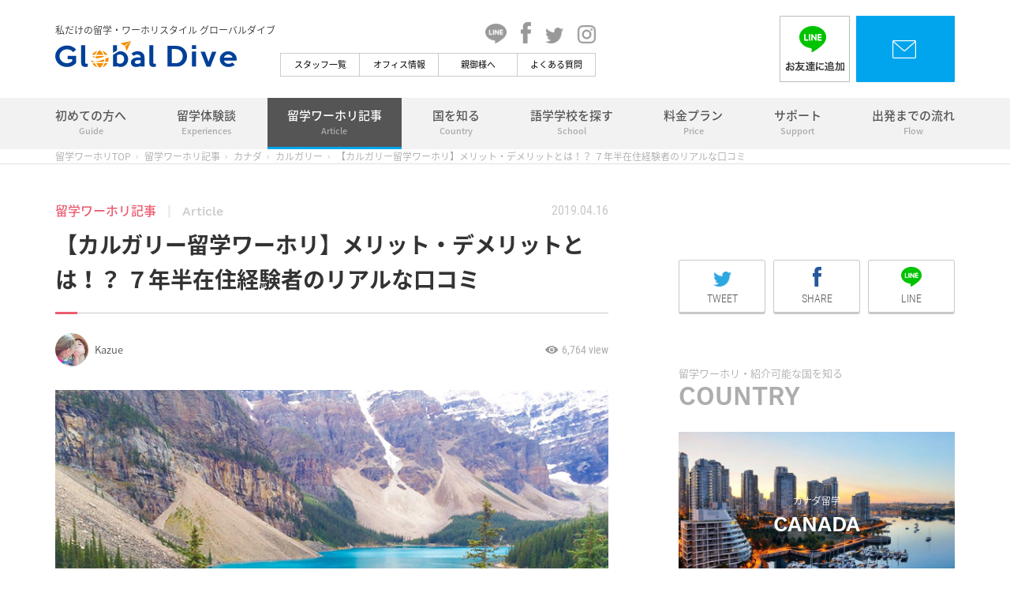

--- FILE ---
content_type: text/html; charset=UTF-8
request_url: http://global-dive.jp/article/a8021/
body_size: 18241
content:
<!DOCTYPE html>
<html lang="ja">
<head>
<meta charset="UTF-8">
<meta http-equiv="X-UA-Compatible" content="IE=edge,chrome=1" />
<meta name="viewport" content="width=device-width, user-scalable=yes, initial-scale=1, maximum-scale=2">

<!-- Google Tag Manager -->
<script>(function(w,d,s,l,i){w[l]=w[l]||[];w[l].push({'gtm.start':
new Date().getTime(),event:'gtm.js'});var f=d.getElementsByTagName(s)[0],
j=d.createElement(s),dl=l!='dataLayer'?'&l='+l:'';j.async=true;j.src=
'https://www.googletagmanager.com/gtm.js?id='+i+dl;f.parentNode.insertBefore(j,f);
})(window,document,'script','dataLayer','GTM-56VPP2L');</script>
<!-- End Google Tag Manager --><!-- common / css js -->
<link rel="shortcut icon" href="/_pack/img/favicon.ico">
<link rel="apple-touch-icon" href="https://global-dive.jp/_pack/img/touch_icon_152_152.png">
<link rel="apple-touch-icon" sizes="152x152" href="https://global-dive.jp/_pack/img/touch_icon_152_152.png">
<link rel="apple-touch-icon" sizes="180x180" href="https://global-dive.jp/_pack/img/touch_icon_180_180.png">
<link rel="apple-touch-icon" sizes="167x167" href="https://global-dive.jp/_pack/img/touch_icon_167_167.png">
<link rel="stylesheet" type="text/css" href="/_pack/css/default.css?v=201809022" />
<link rel="stylesheet" type="text/css" href="/_pack/css/base.css?v=201809022" />
<link rel="stylesheet" type="text/css" href="/_pack/css/common.css?v=201809022" />
<link rel="stylesheet" type="text/css" href="/_pack/css/common_animation.css?v=201809022" />
<link rel="stylesheet" type="text/css" href="/_pack/css/common_pc.css?v=201809022" media="screen and (min-width:741px)" />
<link rel="stylesheet" type="text/css" href="/_pack/css/common_sp.css?v=201809022" media="screen and (max-width:740px)" />
<link rel="stylesheet" type="text/css" href="/_pack/css/common_tb.css?v=201809022" media="screen and (max-width:1024px)" />
<script src="/_pack/js/jquery-1.11.3.min.js"></script>
<script src="/_pack/js/jquery.easing.1.3.js"></script>
<script src="/_pack/js/jquery-ui.min.js"></script>
<script src="/_pack/js/jquery.mobile.events.js"></script>
<script src="/_pack/js/base.js?v=201809022"></script>
<script src="/_pack/js/common.js?v=201809022"></script>
<script src="/_pack/js/common_sp.js?v=201809022"></script>
<!--[if lt IE 9]><script src="//html5shiv.googlecode.com/svn/trunk/html5.js"></script><![endif]-->
<title>【カルガリー留学ワーホリ】メリット・デメリットとは！？ ７年半在住経験者のリアルな口コミ | 私だけの留学・ワーホリスタイル Global Dive《最安値でプランニング》</title>

<!-- All in One SEO Pack 2.7.3 by Michael Torbert of Semper Fi Web Design[2359,2458] -->
<meta name="description"  content="こんにちは！バンクーバー在住のKazueです。最近、引っ越しや確定申告などで色々バタバタしてお久しぶりのブログになってしまいました。バンクーバーでは桜も満開で（4月初旬）気候も暖かくとっても気持ちがいいです♬先日はシッター先の子ども達を連れてビーチにも行ってきました！裸足でビーチを散歩しましたが寒くもなく最高な気候です。 さて、今回はバンクーバーではなく、私が過去に7年半住んでいたことがある【カナダ・カルガリーの魅力】についてお話したいと思います。" />

<link rel="canonical" href="http://global-dive.jp/article/a8021/" />
<meta property="og:title" content="【カルガリー留学ワーホリ】メリット・デメリットとは！？ ７年半在住経験者のリアルな口コミ | 私だけの留学・ワーホリスタイル Global Dive《最安値でプランニング》" />
<meta property="og:type" content="article" />
<meta property="og:url" content="http://global-dive.jp/article/a8021/" />
<meta property="og:image" content="http://global-dive.jp/wp/wp-content/uploads/2019/04/a8021_top.jpg" />
<meta property="og:description" content="こんにちは！バンクーバー在住のKazueです。最近、引っ越しや確定申告などで色々バタバタしてお久しぶりのブログになってしまいました。バンクーバーでは桜も満開で（4月初旬）気候も暖かくとっても気持ちがいいです♬先日はシッター先の子ども達を連れてビーチにも行ってきました！裸足でビーチを散歩しましたが寒くもなく最高な気候です。 さて、今回はバンクーバーではなく、私が過去に7年半住んでいたことがある【カナダ・カルガリーの魅力】についてお話したいと思います。" />
<meta property="article:published_time" content="2019-04-16T01:00:17Z" />
<meta property="article:modified_time" content="2020-01-10T06:32:06Z" />
<meta name="twitter:card" content="summary" />
<meta name="twitter:title" content="【カルガリー留学ワーホリ】メリット・デメリットとは！？ ７年半在住経験者のリアルな口コミ | 私だけの留学・ワーホリスタイル Global Dive《最安値でプランニング》" />
<meta name="twitter:description" content="こんにちは！バンクーバー在住のKazueです。最近、引っ越しや確定申告などで色々バタバタしてお久しぶりのブログになってしまいました。バンクーバーでは桜も満開で（4月初旬）気候も暖かくとっても気持ちがいいです♬先日はシッター先の子ども達を連れてビーチにも行ってきました！裸足でビーチを散歩しましたが寒くもなく最高な気候です。 さて、今回はバンクーバーではなく、私が過去に7年半住んでいたことがある【カナダ・カルガリーの魅力】についてお話したいと思います。" />
<meta name="twitter:image" content="http://global-dive.jp/wp/wp-content/uploads/2019/04/a8021_top.jpg" />
<meta itemprop="image" content="http://global-dive.jp/wp/wp-content/uploads/2019/04/a8021_top.jpg" />
<!-- /all in one seo pack -->
<link rel='dns-prefetch' href='//s.w.org' />
		<script type="text/javascript">
			window._wpemojiSettings = {"baseUrl":"https:\/\/s.w.org\/images\/core\/emoji\/11\/72x72\/","ext":".png","svgUrl":"https:\/\/s.w.org\/images\/core\/emoji\/11\/svg\/","svgExt":".svg","source":{"concatemoji":"http:\/\/global-dive.jp\/wp\/wp-includes\/js\/wp-emoji-release.min.js?ver=4.9.26"}};
			!function(e,a,t){var n,r,o,i=a.createElement("canvas"),p=i.getContext&&i.getContext("2d");function s(e,t){var a=String.fromCharCode;p.clearRect(0,0,i.width,i.height),p.fillText(a.apply(this,e),0,0);e=i.toDataURL();return p.clearRect(0,0,i.width,i.height),p.fillText(a.apply(this,t),0,0),e===i.toDataURL()}function c(e){var t=a.createElement("script");t.src=e,t.defer=t.type="text/javascript",a.getElementsByTagName("head")[0].appendChild(t)}for(o=Array("flag","emoji"),t.supports={everything:!0,everythingExceptFlag:!0},r=0;r<o.length;r++)t.supports[o[r]]=function(e){if(!p||!p.fillText)return!1;switch(p.textBaseline="top",p.font="600 32px Arial",e){case"flag":return s([55356,56826,55356,56819],[55356,56826,8203,55356,56819])?!1:!s([55356,57332,56128,56423,56128,56418,56128,56421,56128,56430,56128,56423,56128,56447],[55356,57332,8203,56128,56423,8203,56128,56418,8203,56128,56421,8203,56128,56430,8203,56128,56423,8203,56128,56447]);case"emoji":return!s([55358,56760,9792,65039],[55358,56760,8203,9792,65039])}return!1}(o[r]),t.supports.everything=t.supports.everything&&t.supports[o[r]],"flag"!==o[r]&&(t.supports.everythingExceptFlag=t.supports.everythingExceptFlag&&t.supports[o[r]]);t.supports.everythingExceptFlag=t.supports.everythingExceptFlag&&!t.supports.flag,t.DOMReady=!1,t.readyCallback=function(){t.DOMReady=!0},t.supports.everything||(n=function(){t.readyCallback()},a.addEventListener?(a.addEventListener("DOMContentLoaded",n,!1),e.addEventListener("load",n,!1)):(e.attachEvent("onload",n),a.attachEvent("onreadystatechange",function(){"complete"===a.readyState&&t.readyCallback()})),(n=t.source||{}).concatemoji?c(n.concatemoji):n.wpemoji&&n.twemoji&&(c(n.twemoji),c(n.wpemoji)))}(window,document,window._wpemojiSettings);
		</script>
		<style type="text/css">
img.wp-smiley,
img.emoji {
	display: inline !important;
	border: none !important;
	box-shadow: none !important;
	height: 1em !important;
	width: 1em !important;
	margin: 0 .07em !important;
	vertical-align: -0.1em !important;
	background: none !important;
	padding: 0 !important;
}
</style>
<link rel='stylesheet' id='wordpress-popular-posts-css-css'  href='http://global-dive.jp/wp/wp-content/plugins/wordpress-popular-posts/public/css/wpp.css?ver=4.1.2' type='text/css' media='all' />
<script type='text/javascript'>
/* <![CDATA[ */
var wpp_params = {"sampling_active":"0","sampling_rate":"100","ajax_url":"http:\/\/global-dive.jp\/wp-json\/wordpress-popular-posts\/v1\/popular-posts\/","action":"update_views_ajax","ID":"8021","token":"f692f5d811","debug":""};
/* ]]> */
</script>
<script type='text/javascript' src='http://global-dive.jp/wp/wp-content/plugins/wordpress-popular-posts/public/js/wpp-4.1.0.min.js?ver=4.1.2'></script>
<link rel='https://api.w.org/' href='http://global-dive.jp/wp-json/' />
<link rel='prev' title='【ブリスベン】ホームステイ体験レポート！メリット・デメリット、費用、生活環境、規則、失敗談まで' href='http://global-dive.jp/article/a7711/' />
<link rel='next' title='【Global Dive】評判は！？ お問い合わせから、留学行くまでの流れを体験してきた！' href='http://global-dive.jp/article/a7835/' />
<link rel='shortlink' href='http://global-dive.jp/?p=8021' />
<link rel="alternate" type="application/json+oembed" href="http://global-dive.jp/wp-json/oembed/1.0/embed?url=http%3A%2F%2Fglobal-dive.jp%2Farticle%2Fa8021%2F" />
<link rel="alternate" type="text/xml+oembed" href="http://global-dive.jp/wp-json/oembed/1.0/embed?url=http%3A%2F%2Fglobal-dive.jp%2Farticle%2Fa8021%2F&#038;format=xml" />
</head>
<body>

<!-- Google Tag Manager (noscript) -->
<noscript><iframe src="https://www.googletagmanager.com/ns.html?id=GTM-56VPP2L"
height="0" width="0" style="display:none;visibility:hidden"></iframe></noscript>
<!-- End Google Tag Manager (noscript) --><div class="widthLiquid"><div class="shoulderWrap">
<p class="shoulder">私だけの留学・ワーホリスタイル グローバルダイブ</p>
</div></div><!-- /widthLiquid -->
<header id="Header">
<div class="widthLiquid"><div class="inner">
<div id="PcHeader">
<a class="logo" href="/"><img src="/_pack/img/logo.svg" alt="私だけの留学・ワーホリスタイル グローバルダイブ" /></a>
<div class="middle">
<ul class="officialSNS">
<li><a href="https://global-dive.jp/contact/line/" target="_blank"><img width="27" src="/_pack/img/cmn_icon_line_b.png" alt="Global Dive OFFICIAL LINE" /></a></li>
<li><a href="https://www.facebook.com/WorkingHolidayGlobalDive/" target="_blank"><img width="13" src="/_pack/img/cmn_icon_fb_b.png" alt="Global Dive OFFICIAL Facebook" /></a></li>
<li><a href="https://twitter.com/global_dive" target="_blank"><img width="23" src="/_pack/img/cmn_icon_tw_b.png" alt="Global Dive OFFICIAL Twitter" /></a></li>
<li><a href="https://www.instagram.com/global_dive_apptli/" target="_blank"><img width="23" src="/_pack/img/cmn_icon_inst_b.png" alt="Global Dive OFFICIAL Instagram" /></a></li>
</ul>
<ul class="subnavi">
<li class="staff "><a href="/staff/">スタッフ一覧</a></li>
<li class="office "><a href="/office/">オフィス情報</a></li>
<li class="parents "><a href="/parents/">親御様へ</a></li>
<li class="faq "><a href="/faq/">よくある質問</a></li>
</ul>
</div><!-- /middle -->
<div class="right">
<!--<div class="phone">
<p>お電話でのお問い合わせ</p>
<p class="ffEn3"><a href="tel:0800-080-9800" id="tel">0800-080-9800</a></p>
<p>月-金 9:30-18:00 / 土 9:30-17:00</p>
</div> --><!-- /phone -->
<a class="lineImgBtn" href="https://global-dive.jp/contact/line/" target="_blank"><img src="/_pack/img/header_line_pc.png" alt="LINEでお友達に追加" /></a>
<a class="contactImgBtn" href="/contact/"><img src="/_pack/img/header_contact_pc.png" alt="まずは無料相談" /></a>
</div><!-- /right -->
</div><!-- /PcHeader -->
</div></div>
<div id="SpHeader">
<a class="logo" href="/"><img src="/_pack/img/logo.svg" alt="留学ワーキングホリデーサポート Global Dive" /></a>
<div class="right">

<!--<a class="tel" href="tel:0800-080-9800" id="tel"><img src="/_pack/img/header_icon_tel.png" alt="電話でお問い合わせ" /></a>-->
<a class="mail" href="/contact/"><img src="/_pack/img/header_icon_mail.png" alt="まずは無料相談" /></a>

</div><!-- /right -->
</div><!-- /SpHeader -->
</header>

<div id="Container" class="default">

<nav id="Gnavi">
<div class="wrap">
<div class="widthLiquid spFull">
<div class="inner">
<ul>
<li class="about"><a href="/about/">初めての方へ<em>Guide</em></a></li>
<li class="experiences"><a href="/experiences/">留学体験談<em>Experiences</em></a></li>
<li class="article"><a href="/article/">留学ワーホリ記事<em>Article</em></a></li>
<li class="country"><a href="/country/">国を知る<em>Country</em></a></li>
<li class="school"><a href="/school/">語学学校を探す<em>School</em></a></li>
<li class="price"><a href="/price/">料金プラン<em>Price</em></a></li>
<li class="support"><a href="/support/">サポート<em>Support</em></a></li>
<li class="flow"><a href="/flow/">出発までの流れ<em>Flow</em></a></li>
<li class="staff elmSP"><a href="/staff/">スタッフ一覧</a></li>
<li class="office elmSP"><a href="/office/">オフィス情報</a></li>
<li class="parents elmSP"><a href="/parents/">親御さまへ</a></li>
<li class="faq elmSP"><a href="/faq/">よくある質問</a></li>
</ul>
</div><!-- /inner -->
</div><!-- /widthLiquid -->
</div><!-- /wrap -->
</nav>

<!-- unique / css js -->
<script type="text/javascript" src="/_pack/js/column.js"></script>

<div id="ContentsWrap" class="default">

<div id="BreadCrumbs">
<div class="widthLiquid">
<ul>
    <li class="home"><a href="/">留学ワーホリTOP</a></li>
    <li><a href="/article/">留学ワーホリ記事</a></li>
        <li><a href="/article/canada/">カナダ</a></li>
            <li><a href="/article/canada/calgary/">カルガリー</a></li>
        <li>【カルガリー留学ワーホリ】メリット・デメリットとは！？ ７年半在住経験者のリアルな口コミ</li></ul>
</div></div><!-- /BreadCrumbs -->

<div id="ColContainer" class="widthLiquid spFull">

<section id="MainContainer">
<div id="Title">
<p class="cate">留学ワーホリ記事<span class="ffEn1">Article</span><span class="date ffEn2">2019.04.16</span></p>
<h1 class="border">【カルガリー留学ワーホリ】メリット・デメリットとは！？ ７年半在住経験者のリアルな口コミ</h1>
<div class="info">
<p class="writer"><a href="http://global-dive.jp/staff/kazue/"><span class="img"><img src="http://global-dive.jp/wp/wp-content/uploads/2019/01/a6332_9-300x300.jpg" alt="Kazue" /></span>Kazue</a></p>
<p class="view ffEn2"><span>6,764</span></p>
</div><!-- /info -->
<p class="image" style="background-image:url(http://global-dive.jp/wp/wp-content/uploads/2019/04/a8021_top.jpg);"></p>
<ul class="snsshareTop">
<li class="tw"><a href="" target="_blank"><img src="/_pack/img/cmn_icon_tw.png" alt="Twitterでこのページをシェア" /><span class="ffEn2">TWEET</span></a></li>
<li class="fb"><a href="" target="_blank"><img src="/_pack/img/cmn_icon_fb.png" alt="Facebookでこのページをシェア" /><span class="ffEn2">SHARE</span></a></li>
<li class="line"><a href="" target="_blank"><img src="/_pack/img/cmn_icon_line.png" alt="LINEでこのページをシェア" /><span class="ffEn2">LINE</span></a></li>
</ul><p class="summery">こんにちは！バンクーバー在住のKazueです。最近、引っ越しや確定申告などで色々バタバタしてお久しぶりのブログになってしまいました。バンクーバーでは桜も満開で（4月初旬）気候も暖かくとっても気持ちがいいです♬先日はシッター先の子ども達を連れてビーチにも行ってきました！裸足でビーチを散歩しましたが寒くもなく最高な気候です。 <br><br>

さて、今回はバンクーバーではなく、私が過去に7年半住んでいたことがある【カナダ・カルガリーの魅力】についてお話したいと思います。 
</p>

</div><!-- /Title -->

<div class="articleBanner articleBannerTop">
    <p class="bannerPr">PR</p>
<a href="https://lp.resortbaito-dive.com/global-dive?utm_source=global-dive&utm_medium=referral&utm_campaign=article"><img src="http://global-dive.jp/wp/wp-content/uploads/2023/03/edbb22d675f84824d305a8de2b230ebb.jpg" alt="https://lp.resortbaito-dive.com/global-dive?utm_source=global-dive&utm_medium=referral&utm_campaign=article"></a>
</div>

<div id="Agenda">
<p class="ttl">目次</p>
<ul>
        <li><a class="pageLink" href="#Sec01">カルガリーのメリット・デメリットまとめ</a></li>
        <li><a class="pageLink" href="#Sec02">カルガリーの気候</a></li>
        <li><a class="pageLink" href="#Sec03">カルガリーの物価情報</a></li>
        <li><a class="pageLink" href="#Sec04">カルガリーの治安状況</a></li>
        <li><a class="pageLink" href="#Sec05">カルガリー市内と市内周辺の観光スポット</a></li>
        <li><a class="pageLink" href="#Sec06">カルガリー周辺の観光スポット</a></li>
        <li><a class="pageLink" href="#Sec07">カルガリーの交通情報</a></li>
        <li><a class="pageLink" href="#Sec08">カルガリーのグルメ情報</a></li>
        <li><a class="pageLink" href="#Sec09">カルガリーのレストラン</a></li>
        <li><a class="pageLink" href="#Sec10">まとめ</a></li>
    </ul>
</div><!-- /Agenda -->

<div id="Body">

<article class="sec" id="Sec01">
<h2 class="htxD num"><span>カルガリーのメリット・デメリットまとめ</span></h2>
<p><iframe style="border: 0;" src="https://www.google.com/maps/embed?pb=!1m18!1m12!1m3!1d4956934.298487439!2d-117.47821806097434!3d48.65365162378414!2m3!1f0!2f0!3f0!3m2!1i1024!2i768!4f13.1!3m3!1m2!1s0x537170039f843fd5%3A0x266d3bb1b652b63a!2z44Kr44OK44OAIOOCouODq-ODkOODvOOCvyDjgqvjg6vjgqzjg6rjg7w!5e0!3m2!1sja!2sjp!4v1554711306419!5m2!1sja!2sjp" width="600" height="450" frameborder="0" allowfullscreen="allowfullscreen"></iframe></p>
<h3>カルガリー留学・ワーホリのメリット</h3>
<h4>【MERIT.1】世界で住みやすい街ランキング1位</h4>
<p>カルガリーは、カナダのアルバータ州というところに位置する街で、カナダでは第四の都市と言われています。世界で住みやすい街ランキングの1位にも何度か選ばれていますね。街の特徴としていえば、カルガリーは石油の開発により発展した地域であるため、オイル・ガス関係の仕事をする人が多いです。</p>
<h4>【MERIT.2】夏も冬も大自然の中でアクティビティを楽しめる</h4>
<p>世界遺産である「バンフ」や「ロッキー山脈」の観光へは車で1時間半程で行くことができます。また、夏はハイキングやロッククライミング、キャンプなど、大自然の中でのアクティビティーを楽しむ人が多いですね！冬はもちろん、スキーやスノボをするには最高の場所ですよ。「レイクルイーズ」や「サンシャイン」は、特におススメの絶景が眺められるスキー場です。1988年に開催されたカルガリーオリンピックの影響でCOP（Canada Olympic Park）があり、そこでウインタースポーツを楽しむこともできます。</p>
<p>内陸に位置しているので、海には面しておらず湖があります。丘が多く、地平線を見渡せる場所が多いです。そのため空も大きく広く感じるし、広大な土地だということが目で見てわかります。</p>
<h4>【MERIT.3】英語をストイックに勉強したい人に人気</h4>
<p>カルガリーは、いわゆるローカルの人が多い地域なので、英語をストイックに勉強したい留学生に人気の留学先です。私が現在住んでいるバンクーバーと比べると格段にアジア人も少ないので、アジア人や日本人への理解、文化の浸透もあまりなくウエスタンの文化に触れることが多いと言えます。</p>
<p><img class="aligncenter size-full wp-image-8090" src="http://global-dive.jp/wp/wp-content/uploads/2019/04/a8021_31.jpg" alt="" width="780" height="439" srcset="http://global-dive.jp/wp/wp-content/uploads/2019/04/a8021_31.jpg 780w, http://global-dive.jp/wp/wp-content/uploads/2019/04/a8021_31-300x169.jpg 300w, http://global-dive.jp/wp/wp-content/uploads/2019/04/a8021_31-768x432.jpg 768w, http://global-dive.jp/wp/wp-content/uploads/2019/04/a8021_31-750x422.jpg 750w" sizes="(max-width: 780px) 100vw, 780px" /></p>
<div id="attachment_8100" style="width: 790px" class="wp-caption aligncenter"><img class="wp-image-8100 size-full" src="http://global-dive.jp/wp/wp-content/uploads/2019/04/a8021_8-1.jpg" alt="" width="780" height="585" srcset="http://global-dive.jp/wp/wp-content/uploads/2019/04/a8021_8-1.jpg 780w, http://global-dive.jp/wp/wp-content/uploads/2019/04/a8021_8-1-300x225.jpg 300w, http://global-dive.jp/wp/wp-content/uploads/2019/04/a8021_8-1-768x576.jpg 768w, http://global-dive.jp/wp/wp-content/uploads/2019/04/a8021_8-1-750x563.jpg 750w" sizes="(max-width: 780px) 100vw, 780px" /><p class="wp-caption-text">COPでスキー（kazueさん撮影）</p></div>
<div id="attachment_8076" style="width: 790px" class="wp-caption aligncenter"><img class="wp-image-8076 size-full" src="http://global-dive.jp/wp/wp-content/uploads/2019/04/a8021_32.jpg" alt="" width="780" height="439" srcset="http://global-dive.jp/wp/wp-content/uploads/2019/04/a8021_32.jpg 780w, http://global-dive.jp/wp/wp-content/uploads/2019/04/a8021_32-300x169.jpg 300w, http://global-dive.jp/wp/wp-content/uploads/2019/04/a8021_32-768x432.jpg 768w, http://global-dive.jp/wp/wp-content/uploads/2019/04/a8021_32-750x422.jpg 750w" sizes="(max-width: 780px) 100vw, 780px" /><p class="wp-caption-text">カルガリーには丘が多く、地平線を見渡せる場所が多い（Kazueさん撮影）</p></div>
<div id="attachment_8096" style="width: 790px" class="wp-caption aligncenter"><img class="wp-image-8096 size-full" src="http://global-dive.jp/wp/wp-content/uploads/2019/04/a8021_10-1.jpg" alt="" width="780" height="585" srcset="http://global-dive.jp/wp/wp-content/uploads/2019/04/a8021_10-1.jpg 780w, http://global-dive.jp/wp/wp-content/uploads/2019/04/a8021_10-1-300x225.jpg 300w, http://global-dive.jp/wp/wp-content/uploads/2019/04/a8021_10-1-768x576.jpg 768w, http://global-dive.jp/wp/wp-content/uploads/2019/04/a8021_10-1-750x563.jpg 750w" sizes="(max-width: 780px) 100vw, 780px" /><p class="wp-caption-text">スタンピードというカウボーイの祭り（Kazueさん撮影）</p></div>
<div id="attachment_8072" style="width: 790px" class="wp-caption aligncenter"><img class="wp-image-8072 size-full" src="http://global-dive.jp/wp/wp-content/uploads/2019/04/a8021_9.jpg" alt="" width="780" height="585" srcset="http://global-dive.jp/wp/wp-content/uploads/2019/04/a8021_9.jpg 780w, http://global-dive.jp/wp/wp-content/uploads/2019/04/a8021_9-300x225.jpg 300w, http://global-dive.jp/wp/wp-content/uploads/2019/04/a8021_9-768x576.jpg 768w, http://global-dive.jp/wp/wp-content/uploads/2019/04/a8021_9-750x563.jpg 750w" sizes="(max-width: 780px) 100vw, 780px" /><p class="wp-caption-text">スタンピードというカウボーイの祭り（Kazueさん撮影）</p></div>
<h3>カルガリー留学・ワーホリのデメリット</h3>
<h4>【DEMERIT.1】シティーで過ごしたい方には不向き</h4>
<p>カルガリーは自然が多く、大自然で過ごすことが好きなアクティブな方にはお勧めですが、私のようにシティーで過ごすことが好きなタイプにはあまり向かない場所だと思います。と言ってもカルガリーに住んでいるからには、その場所ならではのことをしようとハイキングなどはちゃっかり楽しみました。（笑）</p>
<h4>【DEMERIT.2】シティーとは違い利便性は低め</h4>
<p>ダウンタウンはオフィス街であるため、夕方以降や週末はかなり閑散としていますし、お店も早い時間に閉まります。ショッピングや外食をするにも限られた場所にしかないので、友人を見つけて過ごすことや1人でも楽しめる何かがないと、留学中やワーホリ中にホームシックになりやすいし、退屈になりやすい環境だと思います。しかし逆に言えば、英語の勉強にストイックに取り組みたい留学生には最適な場所ともいえます。</p>
</article>
<article class="sec" id="Sec02">
<h2 class="htxD num"><span>カルガリーの気候</span></h2>
<div id="attachment_8095" style="width: 790px" class="wp-caption aligncenter"><img class="wp-image-8095 size-full" src="http://global-dive.jp/wp/wp-content/uploads/2019/04/a8021_7.jpg" alt="" width="780" height="585" srcset="http://global-dive.jp/wp/wp-content/uploads/2019/04/a8021_7.jpg 780w, http://global-dive.jp/wp/wp-content/uploads/2019/04/a8021_7-300x225.jpg 300w, http://global-dive.jp/wp/wp-content/uploads/2019/04/a8021_7-768x576.jpg 768w, http://global-dive.jp/wp/wp-content/uploads/2019/04/a8021_7-750x563.jpg 750w" sizes="(max-width: 780px) 100vw, 780px" /><p class="wp-caption-text">ロッキー山脈が見える冬の景色。湖が凍って遊んでいる人達（Kazueさん撮影）</p></div>
<h3>冬（10月～4月頃）について</h3>
<p>カルガリーの冬は長いです。10月頃から寒くなって4月頃まで寒いです。と言っても、気温差が激しい土地なので、寒さがずっと続く訳ではありません。例えば1月、２月頃はマイナス20度から30度になる日が数日あります。これは毎日続くわけではなく、マイナス15度の次の日はほぼ０度だということも。そしてプラス10度になる日だってあります。</p>
<p>ただ、カルガリーは湿気がなく、大変乾燥している地域のためマイナス15度からマイナス10度くらいだとそこまで寒いと感じません。日本の方に言うと「頭おかしいんじゃないか？」とよく言われますが、本当です。冬の間のカルガリーの0度は日本でいうプラス10度くらいの感覚だと思います。</p>
<p>雪も降ります。少し降って、積もって溶けての繰り返し（1週間おきに？）で凄い量が降り続けることもあまりないです。除雪も整備が整っていますが、運転するには辛かったです。電車やバスなどの交通機関はそんな雪の日でもどれだけ寒くてもちゃんと動いていますのでご安心ください。</p>
<h3>夏（7月～9月）について</h3>
<div id="attachment_8094" style="width: 790px" class="wp-caption aligncenter"><img class="wp-image-8094 size-full" src="http://global-dive.jp/wp/wp-content/uploads/2019/04/a8021_4-1.jpg" alt="" width="780" height="585" srcset="http://global-dive.jp/wp/wp-content/uploads/2019/04/a8021_4-1.jpg 780w, http://global-dive.jp/wp/wp-content/uploads/2019/04/a8021_4-1-300x225.jpg 300w, http://global-dive.jp/wp/wp-content/uploads/2019/04/a8021_4-1-768x576.jpg 768w, http://global-dive.jp/wp/wp-content/uploads/2019/04/a8021_4-1-750x563.jpg 750w" sizes="(max-width: 780px) 100vw, 780px" /><p class="wp-caption-text">カルガリーのダウンタウン（Kazueさん撮影）</p></div>
<p>寒いイメージのカルガリーですが、もちろん夏は違います！夏は暑いです。日差しがきつく、実際の気温より暑く感じます。しかし湿気がないため汗はかかず気持ちがいいです。私がバンクーバーに引っ越す前の2017年の夏は9月でも30度越えの日が続いていました。7 月、8月は基本的に夏で暖かいし、暑い日も多いです。</p>
</article>
<article class="sec" id="Sec03">
<h2 class="htxD num"><span>カルガリーの物価情報</span></h2>
<div id="attachment_8092" style="width: 790px" class="wp-caption aligncenter"><img class="wp-image-8092 size-full" src="http://global-dive.jp/wp/wp-content/uploads/2019/04/a8021_18.jpg" alt="" width="780" height="1040" srcset="http://global-dive.jp/wp/wp-content/uploads/2019/04/a8021_18.jpg 780w, http://global-dive.jp/wp/wp-content/uploads/2019/04/a8021_18-225x300.jpg 225w, http://global-dive.jp/wp/wp-content/uploads/2019/04/a8021_18-768x1024.jpg 768w, http://global-dive.jp/wp/wp-content/uploads/2019/04/a8021_18-750x1000.jpg 750w" sizes="(max-width: 780px) 100vw, 780px" /><p class="wp-caption-text">4th streetのレストラン（Kazueさん撮影）</p></div>
<h4>【1】物価はシティー（バンクーバー）よりカルガリーの方が高い↑↑↑</h4>
<p>カルガリーの物価は、スーパーなどの食品やレストランの値段が高いと感じます。バンクーバーに比べ高いです。アジア系のスーパーがあったり、日本食も手に入りますが、日本の3倍の値段はします。これはバンクーバーの方が安く、2倍くらいの値段で購入できます。どっちにしろ高いですけどね！笑。</p>
<h4>【2】一方、家賃・税金はカルガリーの方が安い↓↓↓</h4>
<p>しかし総合的な生活コストはカルガリーの方が安いです。家賃はルームシェアなら4万円くらいで大きな個室に住めます。9万円くらいで1人暮らしも可能ですね。1ベッドルームの部屋が借りられます。税金は5パーセントのみ、とカナダ国内では一番安いです。ちなみに、またバンクーバーと比べますが、バンクーバーのあるBC州は12パーセントです。</p>
</article>
<article class="sec" id="Sec04">
<h2 class="htxD num"><span>カルガリーの治安状況</span></h2>
<div id="attachment_8093" style="width: 790px" class="wp-caption aligncenter"><img class="wp-image-8093 size-full" src="http://global-dive.jp/wp/wp-content/uploads/2019/04/a8021_16-1.jpg" alt="" width="780" height="585" srcset="http://global-dive.jp/wp/wp-content/uploads/2019/04/a8021_16-1.jpg 780w, http://global-dive.jp/wp/wp-content/uploads/2019/04/a8021_16-1-300x225.jpg 300w, http://global-dive.jp/wp/wp-content/uploads/2019/04/a8021_16-1-768x576.jpg 768w, http://global-dive.jp/wp/wp-content/uploads/2019/04/a8021_16-1-750x563.jpg 750w" sizes="(max-width: 780px) 100vw, 780px" /><p class="wp-caption-text">ケンジントンのエリア（Kazueさん撮影）</p></div>
<h4>治安は良く、親切な人が多い</h4>
<p>世界で住みやすい都市にも選ばれるだけあって、治安は良いと思います。わざわざ治安の良くなさそうなストリートに出向いたり、夜中に誰もいないところを1人で歩いたりしない限り、とっても安全なところです。</p>
<p>人も優しく親切な人が多いです。日本では外で知らない人に気軽に話しかけたり、あいさつをしたりということはないですが、カナダの人はとてもフレンドリーに話しかけてくれたりします。道に迷うなど困ったことがあったとしても、誰か必ず助けてくれますよ♬</p>
</article>
<article class="sec" id="Sec05">
<h2 class="htxD num"><span>カルガリー市内と市内周辺の観光スポット</span></h2>
<div id="attachment_8068" style="width: 790px" class="wp-caption aligncenter"><img class="wp-image-8068 size-full" src="http://global-dive.jp/wp/wp-content/uploads/2019/04/a8021_1.jpg" alt="" width="780" height="585" srcset="http://global-dive.jp/wp/wp-content/uploads/2019/04/a8021_1.jpg 780w, http://global-dive.jp/wp/wp-content/uploads/2019/04/a8021_1-300x225.jpg 300w, http://global-dive.jp/wp/wp-content/uploads/2019/04/a8021_1-768x576.jpg 768w, http://global-dive.jp/wp/wp-content/uploads/2019/04/a8021_1-750x563.jpg 750w" sizes="(max-width: 780px) 100vw, 780px" /><p class="wp-caption-text">カルガリーのダウンタウン（Kazueさん撮影）</p></div>
<p>カルガリータワーにあるレストランへ行かれる方はタワーへの入場料が無料になります。1 時間に1回転するので360度カルガリーとロッキー山脈の景色を楽しむことができます。レストランでの食事はなかなか雰囲気が良さそうです！（実は私、7年半もカルガリーに住んでいたくせに1回も行ったことがありません。笑。なので友人の情報です。）</p>
<p>以下の情報は観光というより、私が現地に住んでいて気に入って実際によく行っていた場所をご紹介したいと思います。</p>
<h3>カルガリー市内の観光スポット</h3>
<h4>【1】17th avenue、4th street</h4>
<p>まず、17th avenue(通称セブンティーンス)。レストランやショッピングができるストリートで若者が多めの場所。4th street(通称フォース)もショッピングやレストランが揃っています。<br />
<span style="color: #ffffff;">・</span></p>
<div id="attachment_8087" style="width: 790px" class="wp-caption aligncenter"><img class="wp-image-8087 size-full" src="http://global-dive.jp/wp/wp-content/uploads/2019/04/a8021_17-1.jpg" alt="" width="780" height="585" srcset="http://global-dive.jp/wp/wp-content/uploads/2019/04/a8021_17-1.jpg 780w, http://global-dive.jp/wp/wp-content/uploads/2019/04/a8021_17-1-300x225.jpg 300w, http://global-dive.jp/wp/wp-content/uploads/2019/04/a8021_17-1-768x576.jpg 768w, http://global-dive.jp/wp/wp-content/uploads/2019/04/a8021_17-1-750x563.jpg 750w" sizes="(max-width: 780px) 100vw, 780px" /><p class="wp-caption-text">4th streetのレストラン（Kazueさん撮影）</p></div>
<h4>【2】Kensington(ケンジントン)</h4>
<p>こちらは古着屋さんやおしゃれなカフェ、レストランも多くよく出かけたエリアです。<br />
<span style="color: #ffffff;">・</span></p>
<div id="attachment_8086" style="width: 790px" class="wp-caption aligncenter"><img class="wp-image-8086 size-full" src="http://global-dive.jp/wp/wp-content/uploads/2019/04/a8021_14.jpg" alt="" width="780" height="585" srcset="http://global-dive.jp/wp/wp-content/uploads/2019/04/a8021_14.jpg 780w, http://global-dive.jp/wp/wp-content/uploads/2019/04/a8021_14-300x225.jpg 300w, http://global-dive.jp/wp/wp-content/uploads/2019/04/a8021_14-768x576.jpg 768w, http://global-dive.jp/wp/wp-content/uploads/2019/04/a8021_14-750x563.jpg 750w" sizes="(max-width: 780px) 100vw, 780px" /><p class="wp-caption-text">ケンジントンのエリア。カフェ（Kazueさん撮影）</p></div>
<h4>【3】カルガリーの公園</h4>
<p>Prince’s Island Park(プリンスアイランドパーク)はダウンタウンの都会な雰囲気の中にも自然が溢れる公園で散歩を楽しむ人や運動している人もたくさんいます。Stampede Park(スタンピードパーク)は周りにカジノがあったり、ホッケーやコンサート会場にもなるアリーナがあったり、毎年夏に開催される大きなお祭り、カルガリー・スタンピードの会場があったりもします。ここは観光地だと言えますね。</p>
<p>Nose Hill Park(ノーズヒルパーク)から眺めるカルガリーの景色は抜群で、夜景も綺麗な現地の人しか知らない隠れスポットですHeritage Park(ヘリテージパーク)は観光地として知られているかもしれませんが、現地の人もサイクリングなどを楽しみに行くような場所です。</p>
<p>その周辺にあるNorth Glenmore Park(ノースグレンモア)やSouth Glenmore Park(サウスグレンモア)も実は景色が抜群にきれいなところです。市民憩いの場って感じですね。<br />
<span style="color: #ffffff;">・</span></p>
<div id="attachment_8089" style="width: 790px" class="wp-caption aligncenter"><img class="wp-image-8089 size-full" src="http://global-dive.jp/wp/wp-content/uploads/2019/04/a8021_27.jpg" alt="" width="780" height="585" srcset="http://global-dive.jp/wp/wp-content/uploads/2019/04/a8021_27.jpg 780w, http://global-dive.jp/wp/wp-content/uploads/2019/04/a8021_27-300x225.jpg 300w, http://global-dive.jp/wp/wp-content/uploads/2019/04/a8021_27-768x576.jpg 768w, http://global-dive.jp/wp/wp-content/uploads/2019/04/a8021_27-750x563.jpg 750w" sizes="(max-width: 780px) 100vw, 780px" /><p class="wp-caption-text">ノーズヒルパーク（Kazueさん撮影）</p></div>
<h3>カルガリー市内周辺の観光スポット</h3>
<h4>【1】Saskatoon Farm(サスカトゥーンファーム)</h4>
<p>カルガリー市内からは少し南の方に抜けますが、Saskatoon Farm(サスカトゥーンファーム) という場所はぜひ夏に行ってみてほしいところの一つです。私はここでブルーベリーピッキングをしたことがあるんですが、それだけでなくたくさんの花や地元産の野菜や果物の販売、景色など色々な魅力が溢れる場所です。</p>
</article>
<article class="sec" id="Sec06">
<h2 class="htxD num"><span>カルガリー周辺の観光スポット</span></h2>
<h4>【1】Banff(バンフ)</h4>
<p>カルガリーから車で西に1時間半ほどで世界遺産のBanff(バンフ)という街があります。コンパクトで可愛い雰囲気の街です。ロッキー山脈に囲まれハイウェイを走っているだけで絶景が楽しめますよ。</p>
<h4>【2】ロッキー山脈</h4>
<p>ロッキー山脈には圧巻の景色がみられるお勧めスポットがたくさんあり過ぎるためご紹介しきれないのですが、Moraine Lake(モレーンレイク)やLake Louise(レイクルイーズ)、Banffより手前にあるCanmore(キャンモア)というこれまた可愛い街なんですが、その街にある湖のQuarry Lake(クオリーレイク)やGrassi Lake(グラッシーレイク)は特に気に入っています。<br />
<span style="color: #ffffff;">・</span></p>
<div id="attachment_8084" style="width: 790px" class="wp-caption aligncenter"><img class="wp-image-8084 size-full" src="http://global-dive.jp/wp/wp-content/uploads/2019/04/a8021_12-1.jpg" alt="" width="780" height="585" srcset="http://global-dive.jp/wp/wp-content/uploads/2019/04/a8021_12-1.jpg 780w, http://global-dive.jp/wp/wp-content/uploads/2019/04/a8021_12-1-300x225.jpg 300w, http://global-dive.jp/wp/wp-content/uploads/2019/04/a8021_12-1-768x576.jpg 768w, http://global-dive.jp/wp/wp-content/uploads/2019/04/a8021_12-1-750x563.jpg 750w" sizes="(max-width: 780px) 100vw, 780px" /><p class="wp-caption-text">ロッキー山脈でハイキング（Kazueさん撮影）</p></div>
<p><img class="wp-image-8079 size-full aligncenter" src="http://global-dive.jp/wp/wp-content/uploads/2019/04/a8021_24.jpg" alt="" width="780" height="585" srcset="http://global-dive.jp/wp/wp-content/uploads/2019/04/a8021_24.jpg 780w, http://global-dive.jp/wp/wp-content/uploads/2019/04/a8021_24-300x225.jpg 300w, http://global-dive.jp/wp/wp-content/uploads/2019/04/a8021_24-768x576.jpg 768w, http://global-dive.jp/wp/wp-content/uploads/2019/04/a8021_24-750x563.jpg 750w" sizes="(max-width: 780px) 100vw, 780px" /></p>
<div id="attachment_8082" style="width: 790px" class="wp-caption aligncenter"><img class="wp-image-8082 size-full" src="http://global-dive.jp/wp/wp-content/uploads/2019/04/a8021_25.jpg" alt="" width="780" height="585" srcset="http://global-dive.jp/wp/wp-content/uploads/2019/04/a8021_25.jpg 780w, http://global-dive.jp/wp/wp-content/uploads/2019/04/a8021_25-300x225.jpg 300w, http://global-dive.jp/wp/wp-content/uploads/2019/04/a8021_25-768x576.jpg 768w, http://global-dive.jp/wp/wp-content/uploads/2019/04/a8021_25-750x563.jpg 750w" sizes="(max-width: 780px) 100vw, 780px" /><p class="wp-caption-text">クオリーレイク（Kazueさん撮影）</p></div>
<h4>【3】Edmonton(エドモントン)</h4>
<p>また、Edmonton(エドモントン)には車で北の方向に3時間程で行けます。<br />
<span style="color: #ffffff;">・</span></p>
<p><img class="aligncenter size-full wp-image-8081" src="http://global-dive.jp/wp/wp-content/uploads/2019/04/a8021_22.jpg" alt="" width="780" height="585" srcset="http://global-dive.jp/wp/wp-content/uploads/2019/04/a8021_22.jpg 780w, http://global-dive.jp/wp/wp-content/uploads/2019/04/a8021_22-300x225.jpg 300w, http://global-dive.jp/wp/wp-content/uploads/2019/04/a8021_22-768x576.jpg 768w, http://global-dive.jp/wp/wp-content/uploads/2019/04/a8021_22-750x563.jpg 750w" sizes="(max-width: 780px) 100vw, 780px" /></p>
<div id="attachment_8098" style="width: 790px" class="wp-caption aligncenter"><img class="wp-image-8098 size-full" src="http://global-dive.jp/wp/wp-content/uploads/2019/04/a8021_23.jpg" alt="" width="780" height="585" srcset="http://global-dive.jp/wp/wp-content/uploads/2019/04/a8021_23.jpg 780w, http://global-dive.jp/wp/wp-content/uploads/2019/04/a8021_23-300x225.jpg 300w, http://global-dive.jp/wp/wp-content/uploads/2019/04/a8021_23-768x576.jpg 768w, http://global-dive.jp/wp/wp-content/uploads/2019/04/a8021_23-750x563.jpg 750w" sizes="(max-width: 780px) 100vw, 780px" /><p class="wp-caption-text">ウエストエドモントンモール（Kazueさん撮影）</p></div>
<h4>【4】Drumheller(ドラムヘラー)</h4>
<p>東の方へ1時間半ほど走ると恐竜の化石で有名なDrumheller(ドラムヘラー)という場所があり、カルガリーやバンフなどその周辺の雰囲気とは全然違った景色がみられます。私が第一印象で思ったのは、‟ドラゴンボールの世界みたい”です。笑。<br />
<span style="color: #ffffff;">・</span></p>
<p><img class="wp-image-8091 size-full aligncenter" src="http://global-dive.jp/wp/wp-content/uploads/2019/04/a8021_28.jpg" alt="" width="780" height="585" srcset="http://global-dive.jp/wp/wp-content/uploads/2019/04/a8021_28.jpg 780w, http://global-dive.jp/wp/wp-content/uploads/2019/04/a8021_28-300x225.jpg 300w, http://global-dive.jp/wp/wp-content/uploads/2019/04/a8021_28-768x576.jpg 768w, http://global-dive.jp/wp/wp-content/uploads/2019/04/a8021_28-750x563.jpg 750w" sizes="(max-width: 780px) 100vw, 780px" /></p>
<div id="attachment_8080" style="width: 790px" class="wp-caption aligncenter"><img class="wp-image-8080 size-full" src="http://global-dive.jp/wp/wp-content/uploads/2019/04/a8021_30.jpg" alt="" width="780" height="585" srcset="http://global-dive.jp/wp/wp-content/uploads/2019/04/a8021_30.jpg 780w, http://global-dive.jp/wp/wp-content/uploads/2019/04/a8021_30-300x225.jpg 300w, http://global-dive.jp/wp/wp-content/uploads/2019/04/a8021_30-768x576.jpg 768w, http://global-dive.jp/wp/wp-content/uploads/2019/04/a8021_30-750x563.jpg 750w" sizes="(max-width: 780px) 100vw, 780px" /><p class="wp-caption-text">ドラムヘラー（Kazueさん撮影）</p></div>
</article>
<article class="sec" id="Sec07">
<h2 class="htxD num"><span>カルガリーの交通情報</span></h2>
<div id="attachment_8078" style="width: 790px" class="wp-caption aligncenter"><img class="wp-image-8078 size-full" src="http://global-dive.jp/wp/wp-content/uploads/2019/04/a8021_26.jpg" alt="" width="780" height="585" srcset="http://global-dive.jp/wp/wp-content/uploads/2019/04/a8021_26.jpg 780w, http://global-dive.jp/wp/wp-content/uploads/2019/04/a8021_26-300x225.jpg 300w, http://global-dive.jp/wp/wp-content/uploads/2019/04/a8021_26-768x576.jpg 768w, http://global-dive.jp/wp/wp-content/uploads/2019/04/a8021_26-750x563.jpg 750w" sizes="(max-width: 780px) 100vw, 780px" /><p class="wp-caption-text">C-Train（Kazueさん撮影）</p></div>
<p>カルガリー市内はバスとC-Trainという電車で移動可能です。90分間乗り放題で1回$3.40です。電車もバスもどちらも90分以内であれば同じチケットを使いまわすことができます。ダウンタウン内の区間であればC-Trainは乗車無料なんですよ。</p>
<p>しかし日本のように線が多いわけでもなく、C-Trainは南北に走っている程度で駅から離れたところに住んでいる方であればバスの利用が必須になってきます。バスも土日は線が少なかったりまたは運行してなかったり、、住む場所を決める際には周辺の交通機関も調べておくといいかと思います。</p>
</article>
<article class="sec" id="Sec08">
<h2 class="htxD num"><span>カルガリーのグルメ情報</span></h2>
<div id="attachment_8075" style="width: 790px" class="wp-caption aligncenter"><img class="wp-image-8075 size-full" src="http://global-dive.jp/wp/wp-content/uploads/2019/04/a8021_21.jpg" alt="" width="780" height="585" srcset="http://global-dive.jp/wp/wp-content/uploads/2019/04/a8021_21.jpg 780w, http://global-dive.jp/wp/wp-content/uploads/2019/04/a8021_21-300x225.jpg 300w, http://global-dive.jp/wp/wp-content/uploads/2019/04/a8021_21-768x576.jpg 768w, http://global-dive.jp/wp/wp-content/uploads/2019/04/a8021_21-750x563.jpg 750w" sizes="(max-width: 780px) 100vw, 780px" /><p class="wp-caption-text">カルガリーのレストラン（Kazueさん撮影）</p></div>
<h4>【1】お肉（アルバータビーフ）は絶品！</h4>
<p>まず、有名なのはアルバータビーフ。とても美味しいです。赤身の肉が好きなカナダ人はこのお肉を上手にバーベキューのグリルで焼いてステーキとして食べますが、本当に美味しいです。そして牛肉が安く、鶏肉や豚肉などに比べ人気なようです。ラムが好きなカナディアンも多いですね。</p>
<h4>【2】内陸地のため新鮮なシーフードは手に入りにくい</h4>
<p>カルガリーは内陸地にあるため、シーフードなど新鮮な物は手に入りにくいです。野菜も、限られた種類しか、、、(日本に比べると、ですが。)カルガリーに限らず、カナダ全域で野菜に関しては言えることなのであまり文句は言えないです。笑。</p>
<h4>【3】果物はベリー系が美味しい</h4>
<p>ベリー系がたくさん採れるのでブルーベリー、ラズベリーなどは美味しいです。子ども達もみんな大好きです。</p>
<h4>【4】食のレベルはカルガリーよりも、シティー（バンクーバー）の方が高い</h4>
<p>ネガティブな点を上げるなら、全体的に食べ物のレベルは低いです。個人的な目線ですが。私はカルガリーに引っ越した当時、バンクーバー周辺の街からカルガリーに引っ越したので、バンクーバーでのクオリティーと同じくらいかと期待していたら、食べ物やレストランの違いに結構びっくりしました。食が大事な私にとっては結構ショックでした。(そんなことを言いながら7年半も住んでいたんですけどね。笑)</p>
</article>
<article class="sec" id="Sec09">
<h2 class="htxD num"><span>カルガリーのレストラン</span></h2>
<div id="attachment_8088" style="width: 790px" class="wp-caption aligncenter"><img class="wp-image-8088 size-full" src="http://global-dive.jp/wp/wp-content/uploads/2019/04/a8021_20.jpg" alt="" width="780" height="585" srcset="http://global-dive.jp/wp/wp-content/uploads/2019/04/a8021_20.jpg 780w, http://global-dive.jp/wp/wp-content/uploads/2019/04/a8021_20-300x225.jpg 300w, http://global-dive.jp/wp/wp-content/uploads/2019/04/a8021_20-768x576.jpg 768w, http://global-dive.jp/wp/wp-content/uploads/2019/04/a8021_20-750x563.jpg 750w" sizes="(max-width: 780px) 100vw, 780px" /><p class="wp-caption-text">カルガリーのレストラン（Kazueさん撮影）</p></div>
<h4>【1】レストランは多国籍！</h4>
<p>ウエスタン系のレストランやパブ、バーが多い印象です。他にはチャイニーズ、ベトナム料理、メキシカンやイタリアンのお店も多くどこにでもあります。続いて韓国料理、インド、タイなど。ローカルの人が多いカルガリーですが、移民の人もそれなりに住んでいるのでやはり色んな国のレストランがあります。そしてローカルの人が色んな国の料理を食べる様子をみて、カナダの食文化として多国籍だということが当たり前なんだと感じられますね。</p>
<h4>【2】日本食レストランも充実！</h4>
<p>日本食もみんな大好きです！以前は生の魚を食べる人なんてカナダにはいなかったそうですが、今ではサーモン、ツナのにぎりはカナディアンも好きな人が多いし、日本食レストランもたくさんありますよ♬ラーメン屋さんも何軒かあります！</p>
<h4>【3】レストランのレベルもカルガリーよりも、シティー（バンクーバー）の方が高い</h4>
<p>こちらでもデメリットを言うなら、カナダ国内でもカルガリーのレストランのレベルは、、、、、私はバンクーバーに来てとても幸せです、とお伝えしておきましょう。笑。</p>
</article>
<article class="sec" id="Sec10">
<h2 class="htxD num"><span>まとめ</span></h2>
<div id="attachment_8099" style="width: 790px" class="wp-caption aligncenter"><img class="wp-image-8099 size-full" src="http://global-dive.jp/wp/wp-content/uploads/2019/04/a8021_11-1.jpg" alt="" width="780" height="585" srcset="http://global-dive.jp/wp/wp-content/uploads/2019/04/a8021_11-1.jpg 780w, http://global-dive.jp/wp/wp-content/uploads/2019/04/a8021_11-1-300x225.jpg 300w, http://global-dive.jp/wp/wp-content/uploads/2019/04/a8021_11-1-768x576.jpg 768w, http://global-dive.jp/wp/wp-content/uploads/2019/04/a8021_11-1-750x563.jpg 750w" sizes="(max-width: 780px) 100vw, 780px" /><p class="wp-caption-text">ロッキー山脈でハイキング（Kazueさん撮影）</p></div>
<p>以上です！カルガリーの魅力を現地滞在歴の長い私の目線でお届けしましたが、いかがでしたでしょうか？</p>
<p>最後はネガティブな部分を強調して終わってしまった感じですが、熱弁したカルガリーとその周辺の観光地のことも忘れないでくださいね♡皆さんがカナダの留学を考える際に参考になれば幸いです。</p>
</article>

<div class="articleBanner articleBannerBottom">
    <p class="bannerPr">PR</p>
<a href="https://lp.resortbaito-dive.com/global-dive?utm_source=global-dive&utm_medium=referral&utm_campaign=article"><img src="http://global-dive.jp/wp/wp-content/uploads/2023/03/edbb22d675f84824d305a8de2b230ebb.jpg" alt="https://lp.resortbaito-dive.com/global-dive?utm_source=global-dive&utm_medium=referral&utm_campaign=article"></a>
</div>

<div class="snsshare">
<div class="widthFixSP">
<ul>
<li class="tw"><a href="javascript:void(0)" rel="nofollow" target="_blank"><img src="/_pack/img/cmn_icon_tw.png" alt="Twitterでこのページをシェア" /><span class="ffEn2">TWEET</span></a></li>
<li class="fb"><a href="javascript:void(0)" rel="nofollow" target="_blank"><img src="/_pack/img/cmn_icon_fb.png" alt="Facebookでこのページをシェア" /><span class="ffEn2">SHARE</span></a></li>
<li class="line"><a href="javascript:void(0)" rel="nofollow" target="_blank"><img src="/_pack/img/cmn_icon_line.png" alt="LINEでこのページをシェア" /><span class="ffEn2">LINE</span></a></li>
</ul>
</div></div><!-- /snsshare -->

<div class="aboutWriter">
<div class="widthFixSP">
<h2 class="ttl">この記事を書いたスタッフ</h2>
<div class="imgs">
<p class="img"><img src="http://global-dive.jp/wp/wp-content/uploads/2019/01/a6332_9-300x300.jpg" alt="Kazue" /></p>
<p class="sns">
<a href="" class="line" target="_blank"><img src="/_pack/img/cmn_icon_line_w.png" alt="LINE" /></a>
<a href="" class="fb" target="_blank"><img src="/_pack/img/cmn_icon_fb_w.png" alt="Facebook" /></a>
</p>
</div><!-- /imgs -->
<div class="tx">
<p class="name">Kazue</p>
<p class="penname">Kazue</p>
<p class="profile">みなさん、こんにちは！カナダでナニーとナニーエージェントをしているKazueです！2010年に貯金15万円+資格なし+英語力ほぼなしで渡航して今に至ります。カナダにて、ナニーとして働く中でこの仕事の需要の高さを感じ、日本人ナニーとカナダのファミリーをマッチングさせることを新たな目標に、起業。現在はナニーを続けながら、ナニーエージェント/留学サポーターとしても活動中。皆さま、今後ともKazueのブログをよろしくお願いします。<div class="inner"><ul class="tagList readmore"><li class="tag"><a href="https://ameblo.jp/rugakazue/entry-12361006098.html" target="_blank">アメブロ</a></li><li class="tag"><a href="https://www.facebook.com/profile.php?id=100012623850277" target="_blank">Facebook</a></li><li class="tag"><a href="https://www.instagram.com/childcare_in_canada/" target="_blank">Instagram</a></li><li class="tag"><a href="https://m.youtube.com/channel/UCg69XcpTdtDrZ8gAtue-iWw" target="_blank">Youtube</a></li></ul></div><!-- /inner --></p>
<p class="more"><a class="roundBtn btnB pcBtnC em2 ffEn2" href="http://global-dive.jp/staff/kazue/">MORE</a></p>
</div><!-- /tx -->
</div></div><!-- /aboutWriter -->

<div class="relatedObj">
<div class="widthFixSP">
<h2 class="htxF">この記事に関連するタグ</h2>
<!--  comment::▼記事に紐づくタグ一覧（国、都市、その他）  -->
    <ul class="tagList readmore">
            <li class="tag"><a href="http://global-dive.jp/article_tag/%e3%83%af%e3%83%bc%e3%82%ad%e3%83%b3%e3%82%b0%e3%83%9b%e3%83%aa%e3%83%87%e3%83%bc/">ワーキングホリデー</a></li>
                <li class="tag"><a href="http://global-dive.jp/article_tag/%e6%b5%b7%e5%a4%96%e6%83%85%e5%a0%b1/">海外情報</a></li>
                <li class="tag"><a href="http://global-dive.jp/article_tag/%e7%8f%be%e5%9c%b0%e6%83%85%e5%a0%b1/">現地情報</a></li>
                <li class="tag"><a href="http://global-dive.jp/article_tag/%e7%95%99%e5%ad%a6%e5%85%88/">留学先</a></li>
                <li class="tag"><a href="http://global-dive.jp/article_tag/%e8%a6%b3%e5%85%89%e6%83%85%e5%a0%b1/">観光情報</a></li>
            </ul>
    </div><!-- /widthFixSP -->
</div><!-- /relatedObj -->

<div class="relatedObj article">
<div class="widthFixSP">
<h2 class="htxF">カルガリーに関連する記事</h2>
</div><!-- /widthFixSP -->
<div id="ArticleList">
<!--  comment::▼都市に紐づく留学ワーホリ記事 3件  -->
<div class="item">
<a href="http://global-dive.jp/article/a8021/"><div class="image" style="background-image:url(http://global-dive.jp/wp/wp-content/uploads/2019/04/a8021_top-220x150.jpg);"></div></a>
<div class="tx">
<a href="http://global-dive.jp/article/a8021/"><p class="ttl">【カルガリー留学ワーホリ】メリット・デメリットとは！？ ７年半在住経験者のリアルな口コミ</p></a>
<div class="info">
<p class="view ffEn2"><span>6,764</span></p>
<p class="writer"><a href="http://global-dive.jp/staff/kazue/">Kazue</a></p>
</div><!-- /info -->
</div><!-- /tx -->
</div><!-- /item -->
<div class="item">
<a href="http://global-dive.jp/article/a4603/"><div class="image" style="background-image:url(http://global-dive.jp/wp/wp-content/uploads/2018/11/TOP-220x150.jpg);"></div></a>
<div class="tx">
<a href="http://global-dive.jp/article/a4603/"><p class="ttl">【カルガリー】現地情報まとめ／留学中の友達づくり、ワーホリ仕事探し、観光・ショッピング・レストラン、気候、お土産など解説します。</p></a>
<div class="info">
<p class="view ffEn2"><span>3,315</span></p>
<p class="writer"><a href="http://global-dive.jp/staff/taiichi_kimura/">Taiichi Kimura</a></p>
</div><!-- /info -->
</div><!-- /tx -->
</div><!-- /item -->
</div><!-- /ArticleList -->
<div class="widthFixSP">
<div class="btnContainer"><p><a class="btnB moreBtn ffEn2" href="/article/canada/calgary/">MORE</a></p>
</div><!-- /btnContainer -->
</div><!-- /widthFixSP -->
</div><!-- /relatedObj -->

</div><!-- /Body -->

</section><!-- /MainContainer -->

<section id="SideContainer">
<div class="side">
<ul class="snsshareTop">
<li class="tw"><a href="" target="_blank"><img src="/_pack/img/cmn_icon_tw.png" alt="Twitterでこのページをシェア" /><span class="ffEn2">TWEET</span></a></li>
<li class="fb"><a href="" target="_blank"><img src="/_pack/img/cmn_icon_fb.png" alt="Facebookでこのページをシェア" /><span class="ffEn2">SHARE</span></a></li>
<li class="line"><a href="" target="_blank"><img src="/_pack/img/cmn_icon_line.png" alt="LINEでこのページをシェア" /><span class="ffEn2">LINE</span></a></li>
</ul><div class="relatedObj part country">
<div class="widthFixSP">
<div class="htxA">
<h2 class="ja">留学ワーホリ・紹介可能な国を知る</h2>
<p class="en ffEn1">COUNTRY</p>
</div>
<article class="countryPanel mab30">
<a href="http://global-dive.jp/country/canada/">
<p class="img" style="background-image:url(http://global-dive.jp/wp/wp-content/uploads/2018/07/canada_03-750x500.jpg);"></p>
<p class="countryPanelTitle">カナダ留学</p>
<p class="countryPanelSubtitle ffEn1">CANADA</p>
<p class="btn"><span>基本情報へ<img src="/_pack/img/cmn_arrow_r.png" alt="" /></span></p>
</a>
</article>
<!--  comment::▼紐づく国 見積もり  -->
<h3 class="htxD pk"><span>カナダ留学費用のお見積り</span></h3>
<table class="tableTypeA">
        <tr>
    <th>1週間</th>
    <td>85,550円　〜　132,300円</td>
    </tr>
        <tr>
    <th>2週間</th>
    <td>124,069円　〜　192,599円</td>
    </tr>
        <tr>
    <th>4週間</th>
    <td>204,295円　〜　518,455円</td>
    </tr>
        <tr>
    <th>8週間</th>
    <td>35,899円　〜　5,505,875円</td>
    </tr>
        <tr>
    <th>12週間</th>
    <td>496,695円　〜　815,243円</td>
    </tr>
        <tr>
    <th>16週間</th>
    <td>641,195円　〜　1,068,359円</td>
    </tr>
        <tr>
    <th>20週間</th>
    <td>792,295円　〜　1,321,475円</td>
    </tr>
        <tr>
    <th>24週間</th>
    <td>909,795円　〜　1,574,591円</td>
    </tr>
    </table>
<br />
<p class="txt lh17">お見積り金額は、航空券・海外保険・現地でのお小遣い費用をのぞいた<span class="markerY pcFcPink">入学金・授業料・教材費・滞在費・食費・ビザなどの留学で必要な費用"すべて"を含んだ金額</span>です。</p>

<div class="btnContainer"><p><a class="btnB pcBtnC grayBtn em2 ffEn2" href="/price/">もっと詳しく見る</a></p>
</div><!-- /btnContainer -->
</div><!-- /widthFixSP -->
</div><!-- /relatedObj -->

<div class="relatedObj part experiences">
<div class="htxA">
<h2 class="ja">留学体験談</h2>
<p class="en ffEn1">EXPERIENCES</p>
</div>
<div class="widthFixSP">
<h3 class="htxF">カナダの留学体験談</h3>
</div><!-- /widthFixSP -->
<!--  comment::▼紐づく体験談一覧 最大6件表示  -->
<div class="gridColumn">
<div class="flex spCol2 order">
<div class="item"><a href="http://global-dive.jp/experiences/e9999/" style="background-image:url(http://global-dive.jp/wp/wp-content/uploads/2019/07/a9999_top01-375x375.jpg);">
<div class="tx">
<p class="tag c w"><span>カナダ留学</span></p>
<ul class="tagList static"><li class="tag"><span>バンクーバー</span></li><li class="tag"><span></span></li><li class="tag"><span>ZEROから留学</span></li><li class="tag"><span>リゾートバイト</span></li><li class="tag"><span>ワーキングホリデー</span></li></ul></div>
</a></div><!-- /item -->
<div class="item"><a href="http://global-dive.jp/experiences/e855/" style="background-image:url(http://global-dive.jp/wp/wp-content/uploads/2018/08/e855_01-375x375.jpg);">
<div class="tx">
<p class="tag c w"><span>カナダ留学</span></p>
<ul class="tagList static"><li class="tag"><span></span></li><li class="tag"><span></span></li><li class="tag"><span>リゾートバイト</span></li><li class="tag"><span>ワーキングホリデー</span></li></ul></div>
</a></div><!-- /item -->
</div><!-- /flex -->
</div><!-- /gridColumn -->
<div class="widthFixSP">
<div class="btnContainer"><p><a class="btnB pcBtnC moreBtn ffEn2" href="/experiences/canada/">MORE</a></p>
</div><!-- /btnContainer -->
</div><!-- /widthFixSP -->
</div><!-- /relatedObj -->

<div class="relatedObj part school">
<div class="htxA">
<h2 class="ja">留学ワーホリ・紹介可能な語学学校</h2>
<p class="en ffEn1">SCHOOL</p>
</div>
<div class="widthFixSP">
<h3 class="htxF">カナダの語学学校</h3>
</div><!-- /widthFixSP -->
<!--  comment::▼紐づく学校一覧 最大8件表示  -->
<div class="postColumn school">
<div class="flex top spCol2">
<div class="item"><a href="http://global-dive.jp/school/s11755/">
<div class="image" style="background-image:url(http://global-dive.jp/wp/wp-content/uploads/2019/11/2-2-375x250.png);">
</div></a><!-- /image -->
<div class="tx">
<a href="http://global-dive.jp/school/s11755/"><p class="nameEn ffEn2">Tamwood Language Centres Vancouver</p></a>
<p class="tag c"><a href="/school/canada/">カナダ留学</a></p>
<p class="tag"><a href="/school/canada/vancouver/">バンクーバー</a></p>
</div>
</div><!-- /item -->
<div class="item"><a href="http://global-dive.jp/school/s8847/">
<div class="image" style="background-image:url(http://global-dive.jp/wp/wp-content/uploads/2019/05/s884701-375x250.jpeg);">
</div></a><!-- /image -->
<div class="tx">
<a href="http://global-dive.jp/school/s8847/"><p class="nameEn ffEn2">Quest</p></a>
<p class="tag c"><a href="/school/canada/">カナダ留学</a></p>
<p class="tag"><a href="/school/canada/toronto/">トロント</a></p>
</div>
</div><!-- /item -->
<div class="item"><a href="http://global-dive.jp/school/s8879/">
<div class="image" style="background-image:url(http://global-dive.jp/wp/wp-content/uploads/2019/05/s887902-375x250.jpg);">
</div></a><!-- /image -->
<div class="tx">
<a href="http://global-dive.jp/school/s8879/"><p class="nameEn ffEn2">LAB Vancouver</p></a>
<p class="tag c"><a href="/school/canada/">カナダ留学</a></p>
<p class="tag"><a href="/school/canada/vancouver/">バンクーバー</a></p>
</div>
</div><!-- /item -->
<div class="item"><a href="http://global-dive.jp/school/s8835/">
<div class="image" style="background-image:url(http://global-dive.jp/wp/wp-content/uploads/2019/05/s883502-375x250.png);">
</div></a><!-- /image -->
<div class="tx">
<a href="http://global-dive.jp/school/s8835/"><p class="nameEn ffEn2">SELC</p></a>
<p class="tag c"><a href="/school/canada/">カナダ留学</a></p>
<p class="tag"><a href="/school/canada/vancouver/">バンクーバー</a></p>
</div>
</div><!-- /item -->
<div class="item"><a href="http://global-dive.jp/school/s8790/">
<div class="image" style="background-image:url(http://global-dive.jp/wp/wp-content/uploads/2019/05/s879001-375x250.jpg);">
<span class="label">キャンペーン割引あり</span></div></a><!-- /image -->
<div class="tx">
<a href="http://global-dive.jp/school/s8790/"><p class="nameEn ffEn2">Eurocentres Lunenburg</p></a>
<p class="tag c"><a href="/school/canada/">カナダ留学</a></p>
<p class="tag"><a href="/school/canada/lunenburg/">ルーネンバーグ</a></p>
</div>
</div><!-- /item -->
<div class="item"><a href="http://global-dive.jp/school/s8789/">
<div class="image" style="background-image:url(http://global-dive.jp/wp/wp-content/uploads/2019/05/s878903-375x250.jpg);">
<span class="label">キャンペーン割引あり</span></div></a><!-- /image -->
<div class="tx">
<a href="http://global-dive.jp/school/s8789/"><p class="nameEn ffEn2">ILAC Toronto</p></a>
<p class="tag c"><a href="/school/canada/">カナダ留学</a></p>
<p class="tag"><a href="/school/canada/toronto/">トロント</a></p>
</div>
</div><!-- /item -->
<div class="item"><a href="http://global-dive.jp/school/s8741/">
<div class="image" style="background-image:url(http://global-dive.jp/wp/wp-content/uploads/2019/05/s8741_top-375x250.jpg);">
<span class="label">キャンペーン割引あり</span></div></a><!-- /image -->
<div class="tx">
<a href="http://global-dive.jp/school/s8741/"><p class="nameEn ffEn2">ILAC Vancouver</p></a>
<p class="tag c"><a href="/school/canada/">カナダ留学</a></p>
<p class="tag"><a href="/school/canada/vancouver/">バンクーバー</a></p>
</div>
</div><!-- /item -->
<div class="item"><a href="http://global-dive.jp/school/s4873/">
<div class="image" style="background-image:url(http://global-dive.jp/wp/wp-content/uploads/2018/11/746-2-375x250.jpg);">
</div></a><!-- /image -->
<div class="tx">
<a href="http://global-dive.jp/school/s4873/"><p class="nameEn ffEn2">OHC Vancouver</p></a>
<p class="tag c"><a href="/school/canada/">カナダ留学</a></p>
<p class="tag"><a href="/school/canada/vancouver/">バンクーバー</a></p>
</div>
</div><!-- /item -->
<div class="item"><a href="http://global-dive.jp/school/s4871/">
<div class="image" style="background-image:url(http://global-dive.jp/wp/wp-content/uploads/2018/11/s4871_1-375x250.jpg);">
</div></a><!-- /image -->
<div class="tx">
<a href="http://global-dive.jp/school/s4871/"><p class="nameEn ffEn2">OHC Toronto</p></a>
<p class="tag c"><a href="/school/canada/">カナダ留学</a></p>
<p class="tag"><a href="/school/canada/toronto/">トロント</a></p>
</div>
</div><!-- /item -->
<div class="item"><a href="http://global-dive.jp/school/s4869/">
<div class="image" style="background-image:url(http://global-dive.jp/wp/wp-content/uploads/2018/11/675topjpg-375x250.jpg);">
</div></a><!-- /image -->
<div class="tx">
<a href="http://global-dive.jp/school/s4869/"><p class="nameEn ffEn2">OHC Calgary</p></a>
<p class="tag c"><a href="/school/canada/">カナダ留学</a></p>
<p class="tag"><a href="/school/canada/calgary/">カルガリー</a></p>
</div>
</div><!-- /item -->
<div class="item"><a href="http://global-dive.jp/school/s4858/">
<div class="image" style="background-image:url(http://global-dive.jp/wp/wp-content/uploads/2018/11/vancouver_school_exterior_01_0top-375x250.jpg);">
</div></a><!-- /image -->
<div class="tx">
<a href="http://global-dive.jp/school/s4858/"><p class="nameEn ffEn2">Eurocentres Vancouver</p></a>
<p class="tag c"><a href="/school/canada/">カナダ留学</a></p>
<p class="tag"><a href="/school/canada/vancouver/">バンクーバー</a></p>
</div>
</div><!-- /item -->
<div class="item"><a href="http://global-dive.jp/school/s4850/">
<div class="image" style="background-image:url(http://global-dive.jp/wp/wp-content/uploads/2018/11/toronto_school_student_lounge_02TOP-375x250.jpg);">
</div></a><!-- /image -->
<div class="tx">
<a href="http://global-dive.jp/school/s4850/"><p class="nameEn ffEn2">Eurocentres Tronto</p></a>
<p class="tag c"><a href="/school/canada/">カナダ留学</a></p>
<p class="tag"><a href="/school/canada/toronto/">トロント</a></p>
</div>
</div><!-- /item -->
<div class="item"><a href="http://global-dive.jp/school/s3453/">
<div class="image" style="background-image:url(http://global-dive.jp/wp/wp-content/uploads/2018/08/s3453_2-1-375x250.jpeg);">
</div></a><!-- /image -->
<div class="tx">
<a href="http://global-dive.jp/school/s3453/"><p class="nameEn ffEn2">Global College</p></a>
<p class="tag c"><a href="/school/canada/">カナダ留学</a></p>
<p class="tag"><a href="/school/canada/vancouver/">バンクーバー</a></p>
</div>
</div><!-- /item -->
</div><!-- /flex -->
</div><!-- /postColumn -->
<div class="widthFixSP">
<div class="btnContainer"><p><a class="btnB pcBtnC moreBtn ffEn2" href="/school/canada/">MORE</a></p>
</div><!-- /btnContainer -->
</div><!-- /widthFixSP -->
</div><!-- /relatedObj -->


</div><!-- /side -->
</section><!-- /SideContainer -->



</div><!-- /ColContainer -->




</div><!-- / ContentsWrap -->
<div id="FootCvArea">
<div class="widthLiquid">
<h2 class="ttl">まずはお気軽にお問い合わせください</h2>
<div class="btnContainer">
<a class="btnB contactBtn" href="/contact/">まずは無料カウンセリング</a>
<a class="btnB lineBtn" href="https://global-dive.jp/contact/line/" target="_blank"><img src="/_pack/img/cmn_icon_line.png" alt="line" />　　でお友達に追加する</a>
</div><!-- /btnContainer -->

<div class="wrap">

<div class="line elmPC">
<p><span>留学ワーホリ情報をお届け</span></p>
<a class="btnB lineBtn" href="https://global-dive.jp/contact/line/" target="_blank"><img src="/_pack/img/cmn_icon_line_w.png" alt="line" />LINEでお友達に追加する</a>
</div><!-- /line -->

<!--
<div class="phone">
<p><span>お電話でのお問い合わせはこちら</span></p>
<p><a class="ffEn2" href="tel:0800-080-9800" id="tel">0800-080-9800</a></p>
<p>月-金 9:30-18:00 / 土 9:30-17:00</p>-->
</div><!-- /phone -->
</div><!-- /wrap -->

</div></div><!-- /FootCvArea -->

<div class="elmPC">
<a class="pageTop" href="#">
<i class="icon icon-arrowA-03"></i>　ページトップへ
</a><!-- /pageTop -->
</div><!-- /elmPC -->

<footer id="Footer">

<div class="widthLiquid spFull">

<div class="footContainer">

<div class="footNaviWrap">
<div class="item">
<p class="ttl">初めての方へ</p><ul>
<li><a href="/about/">Global Diveが選ばれる理由</a></li>
<li><a href="/about/studyabroad/">留学とは？</a></li>
<li><a href="/about/working_holiday/">ワーキングホリデーとは？</a></li>
</ul></div><!-- /item -->
<div class="item">
<p class="ttl">留学ワーホリについて</p><ul>
<li><a href="/experiences/">留学体験談</a>
<ul>
<li><a href="/experiences/philippines/">フィリピン</a></li>
<li><a href="/experiences/australia/">オーストラリア</a></li>
<li><a href="/experiences/malta/">マルタ</a></li>
<li><a href="/experiences/canada/">カナダ</a></li>
<li><a href="/experiences/united_states_of_america/">アメリカ</a></li>
<li><a href="/experiences/united_kingdom/">イギリス</a></li>
</ul><p class="taRight"><a class="btnB pcBtnC em2 ffEn2" href="/experiences/">MORE</a></p>
</li>
<li><a href="/article/">留学ワーホリ記事</a>
<ul>
<li><a href="/article/philippines/">フィリピン</a></li>
<li><a href="/article/australia/">オーストラリア</a></li>
<li><a href="/article/malta/">マルタ</a></li>
<li><a href="/article/canada/">カナダ</a></li>
<li><a href="/article/united_states_of_america/">アメリカ</a></li>
<li><a href="/article/united_kingdom/">イギリス</a></li>
</ul><p class="taRight"><a class="btnB pcBtnC em2 ffEn2" href="/article/">MORE</a></p>
</li>
<li><a href="/country/">国を知る</a>
<ul>
<li><a href="/country/philippines/">フィリピン</a></li>
<li><a href="/country/australia/">オーストラリア</a></li>
<li><a href="/country/malta/">マルタ</a></li>
<li><a href="/country/canada/">カナダ</a></li>
<li><a href="/country/united_states_of_america/">アメリカ</a></li>
<li><a href="/country/united_kingdom/">イギリス</a></li>
</ul><p class="taRight"><a class="btnB pcBtnC em2 ffEn2" href="/country/">MORE</a></p>
</li>
<li><a href="/school/">語学学校を探す</a>
<ul>
<li><a href="/school/philippines/">フィリピン</a></li>
<li><a href="/school/australia/">オーストラリア</a></li>
<li><a href="/school/malta/">マルタ</a></li>
<li><a href="/school/canada/">カナダ</a></li>
<li><a href="/school/united_states_of_america/">アメリカ</a></li>
<li><a href="/school/united_kingdom/">イギリス</a></li>
</ul><p class="taRight"><a class="btnB pcBtnC em2 ffEn2" href="/school/">MORE</a></p>
</li>
</ul></div><!-- /item -->
<div class="item">
<p class="ttl">サービスについて</p><ul class="mab40">
<li><a href="/price/">料金プラン</a></li>
<li><a href="/support/">サポート</a></li>
<li><a href="/flow/">出発までの流れ</a></li>
<li><a href="/parents/">親御様へ</a></li>
<li><a href="/faq/">よくある質問</a></li>
</ul>
<p class="ttl">Global Diveについて</p><ul>
<li><a href="/office/">オフィス情報</a></li>
<li><a href="/staff/">Global Diveカウンセラー紹介</a></li>
<li><a href="/news/">お知らせ</a></li>
</ul></div><!-- /item -->
</div><!-- /footNaviWrap -->


<div class="snsArea">
<div class="htxA noline s">
<h2 class="ja">SNSで留学ワーホリ情報をお届け</h2>
<p class="en ffEn1">Global Dive <br class="elmPC" />OFFICIAL SNS</p>
</div>
<ul>
<li><a href="https://global-dive.jp/contact/line/" target="_blank"><img src="/_pack/img/footer_icon_line.png" alt="Global Dive OFFICIAL LINE" /></a></li>
<li><a href="https://www.facebook.com/WorkingHolidayGlobalDive/" target="_blank"><img src="/_pack/img/footer_icon_fb.png" alt="Global Dive OFFICIAL Facebook" /></a></li>
<li><a href="https://twitter.com/global_dive" target="_blank"><img src="/_pack/img/footer_icon_tw.png" alt="Global Dive OFFICIAL Twitter" /></a></li>
<li><a href="https://www.instagram.com/global_dive_apptli/" target="_blank"><img src="/_pack/img/footer_icon_inst.png" alt="Global Dive OFFICIAL Instagram" /></a></li>
</ul>
</div><!-- /snsArea -->

<ul class="footNavi">
<li class="about"><a href="/about/">初めての方へ</a></li>
<li class="experiences"><a href="/experiences/">留学体験談</a></li>
<li class="article"><a href="/article/">留学ワーホリ記事</a></li>
<li class="country"><a href="/country/">国を知る</a></li>
<li class="school"><a href="/school/">語学学校を探す</a></li>
<li class="price"><a href="/price/">料金プラン</a></li>
<li class="support"><a href="/support/">サポート</a></li>
<li class="flow"><a href="/flow/">出発までの流れ</a></li>
<li class="office"><a href="/office/">オフィス情報</a></li>
<li class="parents"><a href="/parents/">親御様へ</a></li>
<li class="staff"><a href="/staff/">Global Diveカウンセラー紹介</a></li>
<li class="faq"><a href="/faq/">よくある質問</a></li>
<li class="news"><a href="/news/">お知らせ</a></li>
<li class="contact"><a href="/contact/">無料カウンセリング</a></li>
</ul>

</div><!-- /footContainer -->

<div class="footBtmContainer">

<p class="elmPC">Copyright(c)Dive inc All rights reserved.</p>
<p class="footlogo"><a href="/"><img src="/_pack/img/logo_mono.svg" alt="Global Dive" /></a></p>

<ul class="footBtmNavi">
<li><a href="/company/">会社概要</a></li>
<li><a href="https://dive.design/policy/" target="_blank">プライバシーポリシー</a></li>
<li><a href="/sitemap/">サイトマップ</a></li>
</ul>
</div><!-- /footBtmContainer -->

</div><!-- /widthLiquid -->


<div class="elmSP">
<a class="pageTop" href="#">
<i class="icon icon-arrowA-03"></i><br />ページトップへ
</a><!-- /pageTop -->
</div><!-- /elmPC -->
</footer>
</div><!--/Container  -->



<div id="sp-overlay"></div>
<nav id="sp-menu" class="elmSP">
<div class="wrap">
<ul>
<li class="root"><a href="/">トップページ</a></li>
<li class="about"><a href="/about/">初めての方へ</a></li>
<li class="experiences"><a href="/experiences/">留学体験談</a></li>
<li class="article"><a href="/article/">留学ワーホリ記事</a></li>
<li class="country"><a href="/country/">国を知る</a></li>
<li class="school"><a href="/school/">語学学校を探す</a></li>
<li class="price"><a href="/price/">料金プラン</a></li>
<li class="support"><a href="/support/">サポート</a></li>
<li class="flow"><a href="/flow/">出発までの流れ</a></li>
<li class="office"><a href="/office/">オフィス情報</a></li>
<li class="staff"><a href="/staff/">Global Diveカウンセラー紹介</a></li>
<li class="parents"><a href="/parents/">親御様へ</a></li>
<li class="faq"><a href="/faq/">よくある質問</a></li>
<li class="news"><a href="/news/">お知らせ</a></li>
<li class="contact"><a href="/contact/">無料カウンセリング</a></li>
</ul>
</div></nav><!-- / sp-menu -->
<div id="sp-menu-btn">
<p class="menu-trigger">
<span></span>
<span></span>
<span></span>
</p>
</div><!-- / sp-menu-btn -->

<div id="BtmfixArea">
<a href="/contact/"><span>まずは無料カウンセリング</span></a>
<a href="https://global-dive.jp/contact/line/" target="_blank"><span><img src="/_pack/img/cmn_icon_line_w.png" alt="line" />　　　でお友達に追加する</span></a>
</div><!-- /BtmfixArea -->



<script type='text/javascript' src='http://global-dive.jp/wp/wp-includes/js/wp-embed.min.js?ver=4.9.26'></script>

</body>
</html>


--- FILE ---
content_type: text/css
request_url: http://global-dive.jp/_pack/css/common.css?v=201809022
body_size: 12934
content:
@charset "utf-8";
@import url("/_pack/css/photoswipe.css");
@import url("/_pack/css/swiper.css");

@font-face {
	font-family: 'WorkSans';
	font-style: normal;
	font-weight: 100;
	src:	url("../font/WorkSans-Thin.woff") format('woff'),
			url("../font/WorkSans-Thin.ttf") format('truetype');
}
@font-face {
	font-family: 'WorkSans';
	font-style: normal;
	font-weight: 200;
	src: url("../font/WorkSans-ExtraLight.woff") format('woff'),
			url("../font/WorkSans-ExtraLight.ttf") format('truetype');
}
@font-face {
	font-family: 'WorkSans';
	font-style: normal;
	font-weight: 300;
	src: url("../font/WorkSans-Light.woff") format('woff'),
			url("../font/WorkSans-Light.ttf") format('truetype');
}
@font-face {
	font-family: 'WorkSans';
	font-style: normal;
	font-weight: 400;
	src: url("../font/WorkSans-Regular.woff") format('woff'),
			url("../font/WorkSans-Regular.ttf") format('truetype');
}
@font-face {
	font-family: 'WorkSans';
	font-style: normal;
	font-weight: 500;
	src: url("../font/WorkSans-Medium.woff") format('woff'),
			url("../font/WorkSans-Medium.ttf") format('truetype');
}
@font-face {
	font-family: 'WorkSans';
	font-style: normal;
	font-weight: 600;
	src: url("../font/WorkSans-SemiBold.woff") format('woff'),
			url("../font/WorkSans-SemiBold.ttf") format('truetype');
}
@font-face {
	font-family: 'WorkSans';
	font-style: normal;
	font-weight: 700;
	src: url("../font/WorkSans-Bold.woff") format('woff'),
			url("../font/WorkSans-Bold.ttf") format('truetype');
}
@font-face {
	font-family: 'WorkSans';
	font-style: normal;
	font-weight: 800;
	src: url("../font/WorkSans-ExtraBold.woff") format('woff'),
			url("../font/WorkSans-ExtraBold.ttf") format('truetype');
}
@font-face {
	font-family: 'WorkSans';
	font-style: normal;
	font-weight: 900;
	src: url("../font/WorkSans-Black.woff") format('woff'),
			url("../font/WorkSans-Black.ttf") format('truetype');
}
@font-face {
	font-family: 'RobotoCondensed';
	font-style: normal;
	font-weight: 300;
	src: url("../font/RobotoCondensed-Light.woff") format('woff'),
			url("../font/RobotoCondensed-Light.ttf") format('truetype');
}
@font-face {
	font-family: 'RobotoCondensed';
	font-style: normal;
	font-weight: 400;
	src: url("../font/RobotoCondensed-Regular.woff") format('woff'),
			url("../font/RobotoCondensed-Regular.ttf") format('truetype');
}
@font-face {
	font-family: 'RobotoCondensed';
	font-style: normal;
	font-weight: 700;
	src: url("../font/RobotoCondensed-Bold.woff") format('woff'),
			url("../font/RobotoCondensed-Bold.ttf") format('truetype');
}
@font-face {
	font-family: 'Lato';
	font-style: normal;
	font-weight: 100;
	src: url("../font/Lato-Hairline.woff") format('woff'),
			url("../font/Lato-Hairline.ttf") format('truetype');
}
@font-face {
	font-family: 'Lato';
	font-style: normal;
	font-weight: 200;
	src: url("../font/Lato-Light.woff") format('woff'),
			url("../font/Lato-Light.ttf") format('truetype');
}
@font-face {
	font-family: 'Lato';
	font-style: normal;
	font-weight: 300;
	src: url("../font/Lato-Regular.woff") format('woff'),
			url("../font/Lato-Regular.ttf") format('truetype');
}
@font-face {
	font-family: 'Lato';
	font-style: normal;
	font-weight: 600;
	src: url("../font/Lato-Bold.woff") format('woff'),
			url("../font/Lato-Bold.ttf") format('truetype');
}
@font-face {
	font-family: 'Lato';
	font-style: normal;
	font-weight: 700;
	src: url("../font/Lato-Black.woff") format('woff'),
			url("../font/Lato-Black.ttf") format('truetype');
}

.ffEn1{
  font-family: 'WorkSans', sans-serif;
}
.ffEn2{
  font-family: 'RobotoCondensed', sans-serif;
}
.ffEn3{
  font-family: 'Lato', sans-serif;
}


/* // print //
----------------------------------------------- */
.print #BtmFixedPC,
.print .pageTop,
.print #Gnavi .naviList.fixed,
.___{
	display:none;
}

/* // base //
----------------------------------------------- */

html,body {
	color:#000;
	font-size:14px;
	line-height:1.71;
	font-family: "Hiragino Kaku Gothic Pro","ヒラギノ角ゴ Pro W3", 'Noto Sans Japanese', "MS P Gothic","ＭＳ Ｐゴシック",sans-serif;
}

#Container {
	position:relative;
	background-color:#FFF;
}
@media screen and (min-width: 741px)  {
	#Header .widthFix ,
	#Footer .widthFix {
		width:1100px !important;
	}
}

a {
	color:#555;
	text-decoration:none;
}
a:hover,a:active {
	color:#777;
}
p.txt{
	color: #777;
}


#ContentsWrap {
	transition:0.8s;
	transition-delay:0.4s;
	opacity:1;
}
/* #ContentsWrap.default {
	opacity:0;
}
 */





/* // Header //
----------------------------------------------- */
#PcHeader {
	display: none;
}





/* // Footer //
----------------------------------------------- */

#FootCvArea{
	background: #ebf5f8;
	padding: 45px 0 30px;
}
#FootCvArea .ttl{
  font-size: 1.29rem;
	font-weight: 600;
	text-align: center;
}
#FootCvArea .btnContainer{
	margin-top: 15px;
}
#FootCvArea .phone{
	margin-top: 20px;
}
#FootCvArea .phone p {
	font-weight: 600;
	text-align: center;
	line-height: 1.3;
}
#FootCvArea .phone p:nth-child(1){
  font-size: 1.07rem;
}
#FootCvArea .phone p:nth-child(2),
#FootCvArea .phone p:nth-child(2) a{
	font-weight: 700;
  font-size: 3rem;
}
#FootCvArea .phone p:nth-child(3){
  font-size: 0.86rem;
}


#Footer {
	background: #f3f3f3;
}
#Footer .snsArea{
	padding: 40px 0;
	background: #fff;
}
#Footer .snsArea ul{
	padding: 0 40px;
	display: -webkit-flex;
	display: flex;
	-webkit-flex-flow: row wrap;
	flex-flow:         row wrap;
	-webkit-justify-content: space-between;
	justify-content:         space-between;
	-webkit-align-items: stretch;
	align-items:         stretch;
}
#Footer .snsArea li{
	width: 60px;
}
#Footer .footNaviWrap{
	display: none;
}
#Footer .footNavi{
	display: -webkit-flex;
	display: flex;
	-webkit-flex-flow: row wrap;
	flex-flow:         row wrap;
	-webkit-justify-content: space-between;
	justify-content:         space-between;
	-webkit-align-items: stretch;
	align-items:         stretch;
	border-top: 1px solid #dbdbdb;
}
#Footer .footNavi li{
	width: 50%;
	border-bottom: 1px solid #dbdbdb;
}
#Footer .footNavi li:nth-child(2n-1){
	border-right: 1px solid #dbdbdb;
}
#Footer .footNavi li a{
	display: block;
	color: #999;
	padding: 13px 10px;
  font-size: 0.86rem;
}
#Footer .footlogo{
	opacity: .3;
	text-align: center;
	margin-top: 40px;
}
#Footer .footlogo img{
	width: 45vw;
}
#Footer .footBtmNavi{
	margin-top: 20px;
	display: -webkit-flex;
	display: flex;
	-webkit-flex-flow: row wrap;
	flex-flow:         row wrap;
	-webkit-justify-content: center;
	justify-content:         center;
	-webkit-align-items: stretch;
	align-items:         stretch;
}
#Footer .footBtmNavi li{
	padding: 0 16px;
}
#Footer .footBtmNavi li a{
	color: #999;
  font-size: 0.71rem;
}
#Footer .pageTop{
	text-align: center;
  font-size: 0.86rem;
	color: #999;
	display: block;
	padding: 30px 0 80px;
	background: #eee;
	margin-top: 50px;
}



/* // BreadCrumbs
----------------------------------------------- */

#BreadCrumbs{
	background: #f2f2f2;
	border-top: 1px solid #dbdbdb;
	border-bottom: 1px solid #dbdbdb;
	padding: 3px 0;
}

#BreadCrumbs ul{
	overflow: hidden;
	line-height: 1;
	font-size: 10px;
	height: 1em;
	text-overflow: ellipsis;
	white-space: nowrap;
}
#BreadCrumbs li{
	color: #555555;
	display: inline-block;
}
#BreadCrumbs li.home {
	font-size: 0px;
}
#BreadCrumbs li.home a:before{
	content:"\f015";
	font-family: FontAwesome;
	font-size: 10px;
}
#BreadCrumbs li a{
	color: #555555;
}
#BreadCrumbs li:not(:last-child):after{
	content:"\e907";
	font-family: IconfontA;
	display: inline-block;
	padding: 0 2px;
	-webkit-transform: scale(.5);
	-ms-transform: scale(.5);
	transform: scale(.5);
	font-size: 10px;
}




/* // PageHeader //
----------------------------------------------- */


#PageHeader{
  width: 100%;
  height: 67vw;
  background-position: center;
  background-repeat: no-repeat;
  background-size: cover;
	position: relative;
	padding: 26vw 0 0;
}
#PageHeader.studyabroad,
#PageHeader.workingholiday,
__{
	padding: 22vw 0 0;
}
#PageHeader.experiences{background-image: url(../img/pageheader_experiences_sp.jpg);}
#PageHeader.article{background-image: url(../img/pageheader_article_sp.jpg);}
#PageHeader.country{background-image: url(../img/pageheader_country_sp.jpg);}
#PageHeader.school{background-image: url(../img/pageheader_school_sp.jpg);}
#PageHeader.price{background-image: url(../img/pageheader_price_sp.jpg);padding-top: 30vw;}
#PageHeader.staff{background-image: url(../img/pageheader_staff_sp.jpg);}
#PageHeader.about{background-image: url(../img/pageheader_about_sp.jpg);}
#PageHeader.studyabroad{background-image: url(../img/pageheader_studyabroad_sp.jpg);}
#PageHeader.workingholiday{background-image: url(../img/pageheader_workingholiday_sp.jpg);}
#PageHeader.support{background-image: url(../img/pageheader_support_sp.jpg);}
#PageHeader.office{background-image: url(../img/pageheader_office_sp.jpg);}
#PageHeader.flow{background-image: url(../img/pageheader_flow_sp.jpg);}
#PageHeader.parents{background-image: url(../img/pageheader_parents_sp.jpg);padding-top: 30vw;}
#PageHeader.faq{background-image: url(../img/pageheader_faq_sp.jpg);padding-top: 30vw;}
#PageHeader.contact{background-image: url(../img/pageheader_contact_sp.jpg);padding-top: 30vw;}


#PageHeader .ttl{
	position: relative;
}
#PageHeader .ttl>*{
	text-align: center;
	line-height: 1;
	color: #fff;
}
#PageHeader .en{
  font-size: 1.93rem;
	font-weight: 700;
	-webkit-transform: scaleY(1.1);
	-ms-transform: scaleY(1.1);
	transform: scaleY(1.1);
}
#PageHeader .ja{
  font-size: 0.79rem;
	position: absolute;
	top: -1.5em;
	left: 50%;
	-webkit-transform: translateX(-50%);
	-ms-transform: translateX(-50%);
	transform: translateX(-50%);
}
#PageHeader .in>h1{
	position: absolute;
	margin-top: 38vw;
	width: 100%;
	left: 0;
	top: 0;
	padding: 0 20px;
	text-align: center;
}
#PageHeader.studyabroad .in>h1,
#PageHeader.workingholiday .in>h1,
__{
	margin-top: 42vw;
}
#PageHeader .in>h1 span{
	background: #fff;
	color: #000;
	position: relative;
	padding: 0.3em 1em 0.2em;
	line-height: 1.4;
	border-radius: 2em;
	display: inline-block;
  font-size: 1.07rem;
	font-weight: 600;
}
#PageHeader .in>h1 span:before{
	content:"#";
	color: #00a5ed;
	padding-right: 0.1em;
	display: inline-block;
}
#PageHeader .in>h1 span em{
	color: #00a5ed;

}








/* // TEXT SETTING //
----------------------------------------------- */


/* // BTN //
----------------------------------------------- */



/* // xxx //
----------------------------------------------- */
/* //    |- xxx  */





/* // OTHER //
--------------------------------------------------------------------------------------------------------------------------------------------- */



/* // swiper-container  //
----------------------------------------------- */

.mvSwiper .swiper-container{
	overflow: visible;
}

.mvSwiper .swiper-container .swiper-slide a .tx {
	color:#FFF;
	background: -moz-linear-gradient(top, rgba(0,0,0,0) 0%, rgba(0,0,0,0.4) 46%, rgba(0,0,0,0.4) 100%);
	background: -webkit-linear-gradient(top, rgba(0,0,0,0) 0%,rgba(0,0,0,0.4) 46%,rgba(0,0,0,0.4) 100%);
	background: linear-gradient(to bottom, rgba(0,0,0,0) 0%,rgba(0,0,0,0.4) 46%,rgba(0,0,0,0.4) 100%);
	padding:25px 20px 10px 20px;
	display:block;
	position:absolute;
	left:0px;
	bottom:0px;
	width:100%;
  box-sizing: border-box;
	color: #fff;
}
.mvSwiper .swiper-container .swiper-slide a .tx .ttl{
	font-size: 1.14rem;
}
.mvSwiper .swiper-container .swiper-pagination{
	top: calc( 100% + 5px );
}

.mvSwiper .swiper-container .swiper-button-next,
.mvSwiper .swiper-container .swiper-button-prev{
	display: none;
}


.swiper-container .swiper-button-next,
.swiper-container .swiper-button-prev{
  background: transparent!important;
  font-size: 18px;
  -webkit-transform: translateY(-50%);
	-ms-transform: translateY(-50%);
	transform: translateY(-50%);
  font-family: 'IconFontA';
  text-align: center;
	margin:0;
  width: 2.5em;
  height: 2.5em;
  line-height: 2.5em;
  color: #333;
  transition: .2s;
}
.swiper-container .swiper-button-next:hover,
.swiper-container .swiper-button-prev:hover{
}
.swiper-container .swiper-button-prev{
  left: 0vw;
}
.swiper-container .swiper-button-next{
  right: 0vw;
}
.swiper-container .swiper-button-next:before, .swiper-container-rtl .swiper-container .swiper-button-prev:before{
  content: "\e907";
}
.swiper-container .swiper-button-prev:before, .swiper-container-rtl .swiper-container .swiper-button-next:before{
  content: "\e908";
}
.swiper-container .swiper-pagination-bullet{
	width: 6px;
	height: 6px;
	margin:0 2px!important;
	background: #ccc;
}
.swiper-container .swiper-pagination-bullet-active{
	background: #00a5ed;
}
.mvSwiper .swiper-container .swiper-slide a {
	display:block;
	position:relative;
	height:100%;
}
.mvSwiper .swiper-container .swiper-slide .inner i{
  display: block;
  right: 8px;
  bottom: 8px;
  font-size: 18px;
  position: absolute;
  width: 36px;
  text-align: center;
  height: 36px;
  line-height: 36px;
  background: rgba(0,0,0,.5);
  color: #fff;
  border-radius: 50%;
}

/* // mvGallery
----------------------------------------------- */

.mvGallery .swiper-container{
	overflow: visible;
}
.mvGallery .swiper-container .swiper-button-next,
.mvGallery .swiper-container .swiper-button-prev{
  background: transparent!important;
  font-size: 18px;
  -webkit-transform: translateY(-50%);
	-ms-transform: translateY(-50%);
	transform: translateY(-50%);
  font-family: 'IconFontA';
  text-align: center;
	margin:0;
  width: 2.5em;
  height: 2.5em;
  line-height: 2.5em;
  color: #333;
  transition: .2s;
}
.mvGallery .swiper-container .swiper-button-next:hover,
.mvGallery .swiper-container .swiper-button-prev:hover{
}
.mvGallery .swiper-container .swiper-button-prev{
  left: 0vw;
}
.mvGallery .swiper-container .swiper-button-next{
  right: 0vw;
}
.mvGallery .swiper-container .swiper-button-next:before, .swiper-container-rtl .mvGallery .swiper-container .swiper-button-prev:before{
  content: "\e907";
}
.mvGallery .swiper-container .swiper-button-prev:before, .swiper-container-rtl .mvGallery .swiper-container .swiper-button-next:before{
  content: "\e908";
}

.mvGallery .swiper-container .swiper-pagination{
	top: 100%;
}
.mvGallery .swiper-container .swiper-pagination-bullet{
	width: 6px;
	height: 6px;
	margin:0 2px!important;
	background: #ccc;
}
.mvGallery .swiper-container .swiper-pagination-bullet-active{
	background: #00a5ed;
}
.mvGallery .swiper-container .swiper-slide{
}
.mvGallery .swiper-container .swiper-slide a {
	display:block;
	position:relative;
	height:100%;
}
.mvGallery .swiper-container .swiper-slide .inner i{
  display: block;
  right: 8px;
  bottom: 8px;
  font-size: 18px;
  position: absolute;
  width: 36px;
  text-align: center;
  height: 36px;
  line-height: 36px;
  background: rgba(0,0,0,.5);
  color: #fff;
  border-radius: 50%;
	opacity: 0;
	transition: .2s;
}
.mvGallery .swiper-container .swiper-slide.swiper-slide-active .inner i{
	opacity: 1;
}
.mvGallery .swiper-container .swiper-slide a img{
  width:100%;
	background-position: center;
  background-repeat: no-repeat;
  background-size: cover;
	overflow: hidden;
  -webkit-transform: scale3D(1,1,1);
	-ms-transform: scale3D(1,1,1);
	transform: scale3D(1,1,1);
  transition: 1s cubic-bezier(0.165, 0.84, 0.44, 1);
}

.thumbSlider .sp-slides-container{
	margin-bottom: 6px;
}
.thumbSlider .sp-slide{
  background-size: cover;
  background-position: center;
  background-repeat: no-repeat;
}
.thumbSlider .sp-bottom-thumbnails .sp-thumbnails-container{
}
.thumbSlider .sp-bottom-thumbnails .sp-thumbnail-container {
	margin-left: 3px;
	margin-right: 3px;
}
.thumbSlider .sp-thumbnail-container .sp-thumbnail {
	width:100%;
	height:100%;
	background-repeat:no-repeat;
	background-size:cover;
	background-position:center center;
	cursor:pointer;
  position: relative;
}





.scrollList {
	position: relative;
	display: block;
}
.scrollList .image{
	position: relative;
	margin-bottom: 10px;
	background-position: center;
  background-repeat: no-repeat;
  background-size: cover;
}
.scrollList .ja,
.scrollList .en,
.scrollList .btn{
	position: absolute;
	width: 100%;
	top: 50%;
	left: 0;
	color: #fff;
	text-align: center;
}
.scrollList .ja{
  font-size: 0.79rem;
	margin-top: -40px;
}
.scrollList .en{
  font-size: 1.5rem;
	font-weight: 600;
	margin-top: -25px;
}
.scrollList .btn{
	margin-top: 50px;
	text-align: center;
}
.scrollList .btn span{
  font-size: 0.86rem;
	padding:0 3em 0.5em 0;
	border-bottom: 2px solid #fff;
	display: inline-block;
	position: relative;
}
.scrollList .btn img{
	position: absolute;
	width: 20px!important;
	top:0.5em;
	right: 0;
}
.scrollList .tx{
  font-size: 0.93rem;
	padding: 0 5px;
  padding-bottom: 30px;
	color: #777;
}

.scrollList .image:after{
  content:"　";
  position: absolute;
  display: block;
  width: 100%;
  height: 100%;
  left: 0;
  top: 0;
  background-color: #000;
  z-index: 3;
  opacity: .1;
  transition: .5s;
}
.scrollList .image:before{
  content:"　";
  position: absolute;
  display: block;
  width: 100%;
  height: 100%;
  left: 0;
  top: 0;
  background: -moz-linear-gradient(left, rgba(0,0,0,0) 0%, rgba(0,0,0,.2) 50%,  rgba(0,0,0,0) 100%);
  background: -webkit-linear-gradient(left, rgba(0,0,0,0) 0%, rgba(0,0,0,.2) 50%, rgba(0,0,0,0) 100%);
  background: linear-gradient(to right, rgba(0,0,0,0) 0%, rgba(0,0,0,.2) 50%, rgba(0,0,0,0) 100%);
  z-index: 4;
  transition: .5s;
}

.scrollList .image p{
  z-index: 10;
}


/* // sqareBtn  //
----------------------------------------------- */

@media all and (max-width: 740px)  {
	.sqareBtn {
		display: -webkit-flex!important;
		display: flex!important;
	}
}

.sqareBtn {
	display: -webkit-flex;
	display: flex;
	-webkit-flex-flow: row wrap;
	flex-flow:         row wrap;
	-webkit-justify-content: space-between;
	justify-content:         space-between;
	-webkit-align-items: stretch;
	align-items:         stretch;
	padding: 0 5px;
}
.sqareBtn p{
	width: 25%;
	padding: 0 5px;
}
.sqareBtn a{
	display: block;
	border:1px solid #00a5ed;
	box-shadow: 0 3px #00a5ed;
	border-radius: 6px;
	position: relative;
}
.sqareBtn a .sum{
	background: #ececec;
	border-radius: 50%;
	color: #555;
	position: absolute;
	right: 5px;
	top: 5px;
	font-size: 0.86rem;
	padding: 0.1em 0.3em;
	letter-spacing: -0.01em;
	text-align: center;
	min-width: 24px;
}



/* // btn  //
----------------------------------------------- */

.btnContainer{
	padding: 0 6%;
	margin-top: 40px;
}
.btnContainer .flex.spCol2 .item{
	width: calc( 50% - 5px );
}
.btnContainer + .link{
	margin-top: 15px;
	text-align: center;
}
.btnContainer + .link a{
	color: #4596ba;
	font-weight:600;
}

a.btnB {
	-moz-border-radius: 2px;
	-webkit-border-radius: 2px;
	border-radius: 2px;
	line-height:1;
	padding:24px 18px 24px 10px;
	position: relative;
  font-size: 1.14rem;
	box-sizing: border-box;
	display:block;
	margin:0 auto;
	text-align:center;
	cursor:pointer;
	-webkit-transition: all 0.15s;
	-moz-transition: all 0.15s;
	-ms-transition: all 0.15s;
	-o-transition: all 0.15s;
	transition: all 0.15s;
	position: relative;
}
a.btnB + a.btnB {
	margin-top: 13px;
}
a.contactBtn{
	color:#FFF;
	background-color:#00a5ed;
	font-weight: 600;
}
a.lineBtn{
	border:1px solid #acacac;
	color:#555;
	background-color:#fff;
	font-weight: 600;
}
a.lineBtn img{
	width: 41px;
	position: absolute;
	top: 50%;
	-webkit-transform: translateY(-50%);
	-ms-transform: translateY(-50%);
	transform: translateY(-50%);
	left: 50%;
	margin-left: -110px;
}
a.grayBtn{
	background: #f7f7f7;
	border:1px solid #aaaaaa;
}
.flex.spCol2 a.grayBtn{
	width: 100%;
}
a.pkBtn{
	background: #eb5d71;
	color: #eaff00;
}
a.moreBtn{
	background: #e9e9e9;
	border:1px solid #c6c6c6;
	padding:16px 18px 16px 10px;
  font-size: 1.43rem;
}
a.moreBtn .sum{
	background: #bfbebe;
	border-radius: 50%;
	font-size: 0.86rem;
	text-align: center;
	min-width: 24px;
	padding: 0.5em 0.3em;
	letter-spacing: -0.01em;
	position: relative;
	margin-left: 10px;
	-webkit-transform: translateY(-3px);
	-ms-transform: translateY(-3px);
	transform: translateY(-3px);
	display: inline-block;
}
a.moreBtn.s{
	width: 70%;
}
a.roundBtn{
	border:1px solid #00a5ed;
	color: #00a5ed;
	width: 108px;
	padding:6px 0;
  font-size: 1.07rem;
	border-radius: 2em;
}
a.btnB:not(.roundBtn):before{
	content:"\e90e";
	font-family: IconfontA;
	position: absolute;
	top: 50%;
	right:4px;
	-webkit-transform: translateY(-50%) scale(.8);
	-ms-transform: translateY(-50%) scale(.8);
	transform: translateY(-50%) scale(.8);
	-webkit-transition: all 0.15s;
	-moz-transition: all 0.15s;
	-ms-transition: all 0.15s;
	-o-transition: all 0.15s;
	transition: all 0.15s;
}

a.btnB.back:before{
	content:"\e90d";
	left:4px;
	right:auto;
}
a.btnB.down:not(.roundBtn):before{
	content:"\e90c";
	right:8px;
}
a.btnC{
	padding:15px 0 0.2em;
	min-width: 0;
	border:0;
	border-bottom: 2px solid #555;
	font-weight: 500;
	display: inline-block;
	width: auto!important;
	color: #555;
	background: transparent;
}
a.btnC.moreBtn,
a.btnC.em2{
	padding-right: 2em;
}
a.btnC.em5{
	padding-right: 5em;
}
a.btnC.center{
	padding-left: 1em;
	padding-right: 1em;
}
a.btnC:before{
	display: none;
}


/* // htx  //
----------------------------------------------- */

.htxA{
	margin-bottom: 22px;
}
.htxA:not(.noline){
	padding-bottom: 25px;
	position: relative;
}
.htxA:not(.noline):before{
	content:"　";
  position: absolute;
  display: block;
  width: 50px;
  height: 4px;
  left: 50%;
	margin-left: -25px;
  bottom: 0;
  background: url(../img/cmn_ptn_01.png) left top;
	background-size: 3px auto;
  z-index: 1;
}
.htxA>*{
	text-align: center;
	line-height: 1;
}
.htxA.w>*{
	color: #fff!important;
}
.htxA .en{
  font-size: 1.93rem;
	margin-top: 7px;
	font-weight: 600;
	-webkit-transform: scaleY(1.1);
	-ms-transform: scaleY(1.1);
	transform: scaleY(1.1);
}
.htxA.s .en{
  font-size: 1.5rem;
}
.htxA .ja{
  font-size: 0.79rem;
	color: #a3a3a3;
}
.htxA.s .ja{
  font-size: 0.79rem;
}

.htxB{
	text-align: center;
  font-size: 1.07rem;
	margin-bottom: 10px;
}
.htxB .in{
	display: inline-block;
	position: relative;
	padding: 0 30px;
}
.htxB .in:before,
.htxB .in:after{
	content:"　";
  position: absolute;
  display: block;
  width: 2px;
  height: 1.4em;
  bottom: 0;
  background-color: #fff;
}
.htxB .in:before{
  left: 0;
	-webkit-transform: rotate(-32deg);
	-ms-transform: rotate(-32deg);
	transform: rotate(-32deg);
}
.htxB .in:after{
  right: 0;
	-webkit-transform: rotate(32deg);
	-ms-transform: rotate(32deg);
	transform: rotate(32deg);
}
.htxB .in p{
	text-align: center;
	font-weight: 600;
	line-height: 1.5;
}

.htxC{
  font-size: 1.29rem;
	font-weight: 600;
	text-align: center;
	border-bottom: 1px solid #cccccc;
	letter-spacing: .05em;
	line-height: 1;
	padding-bottom: 10px;
}
.htxC.icon span{
	display: inline-block;
	position: relative;
	padding-left: 1.7em;
}
.htxC.icon span img{
	width: 1.3em;
	position: absolute;
	left: 0;
	top: 50%;
	-webkit-transform: translateY(-50%);
	-ms-transform: translateY(-50%);
	transform: translateY(-50%);
}

.htxD{
	border-bottom: 3px solid #00a5ed;
  font-size: 1.29rem;
	line-height: 1.5;
	padding-bottom: .3em;
	margin-bottom: 20px;
}
.htxD.bk{
	border-color: #555;
}
.htxD.pk{
	border-color: #eb5d71;
}
.htxD span{
	font-weight: 600;
}
.htxD.num span{
	padding-left: 1.8em;
	position: relative;
	display: inline-block;
}
.htxD.num span:before{
  position: absolute;
  display: block;
  width:1.3em;
  height: 1.3em;
  line-height: 1.3em;
  text-align: center;
  left: 0;
  top: 50%;
  font-size: 93%;
  margin-top: -0.75em;
  background-color: #cedde1;
  color: #00a5ed;
  border-radius: 50%;
	font-weight: 300;
}
.htxE{
  font-size: 1.14rem;
	line-height: 1.5;
	padding-left: 0.8em;
	border-left: 2px solid #bce0ec;
	font-weight: 600;
	margin-bottom: 20px;
}
.htxF{
  font-size: 1.14rem;
	font-weight: 600;
	padding-bottom: 7px;
	border-bottom: 1px solid #919191;
	position: relative;
	margin-bottom: 15px;
}
.htxF:before{
	content:"　";
  position: absolute;
  display: block;
  width: 1em;
  height: 3px;
  left: 0;
  bottom: -2px;
  background-color: #00a5ed;
	z-index: 5;
}
.htxF.list{
	display: -webkit-flex;
	display: flex;
	-webkit-flex-flow: row wrap;
	flex-flow:         row wrap;
	-webkit-justify-content: space-between;
	justify-content:         space-between;
	-webkit-align-items: stretch;
	align-items:         stretch;
}
.htxF.list .ttl{
	font-weight: 600;
	flex-grow: 2;
	-webkit-flex-grow: 2;
}
.htxF.list p.num{
  font-size: 1.14rem;
	color: #adadad;
}
.htxF.list p.num:after{
	content:"件";
  font-size: 1.07rem;
}
.htxF.list .orderSelect{
	font-size: 1rem;
	padding: 0 2.2em 0 0;
	background:#FFF url(../img/cmn_icon_order.png) right center no-repeat;
	background-size: auto 1.1em;
	outline: medium none;
	z-index: 1;
	-moz-border-radius: 3px;
	-webkit-border-radius: 3px;
	border-radius: 3px;
	border:none;
	text-align:left;
	-webkit-appearance: none;
	-moz-appearance: none;
	appearance: none;
	border-right: 1px solid #ddd;
	margin-right: 10px;
}
.htxF.list .orderSelect:focus{
	background-color: transparent;
}
.htxF span{
	color: #00a5ed;
}
.htxF.icon{
	padding-top: 7px;
	padding-left: 45px;
	position: relative;
}
.htxF.icon img{
	width: 35px;
	left: 0;
	top: 50%;
	-webkit-transform: translateY(-50%);
	-ms-transform: translateY(-50%);
	transform: translateY(-50%);
	position: absolute;
}
.htxG{
	border-bottom: 3px solid #00a5ed;
  font-size: 1.29rem;
	text-align: center;
	line-height: 1.5;
	padding: 75px 0 .3em;
	margin-bottom: 20px;
	background: url(../img/cmn_htxg.png) no-repeat center top;
	background-size: 94px auto;
	font-weight: 600;
	position: relative;
}
.htxG img{
	position: absolute;
	left: 50%;
	-webkit-transform: translateX(-50%);
	-ms-transform: translateX(-50%);
	transform: translateX(-50%);
	top: 32px;
	width: 27px;
}
.htxH{
  display: block;
  padding-left: 2.5em;
  position: relative;
	font-weight: 600;
  color: #555555;
}

.htxH .num{
  position: absolute;
  display: block;
  width:1.5em;
  height: 1.5em;
  line-height: 1.5em;
  text-align: center;
  left: 0;
  top: 50%;
  margin-top: -0.75em;
  background-color: #cedde1;
  color: #00a5ed;
  border-radius: 50%;
}

.htxI {
	position: relative;
	margin-bottom: 5px;
	line-height: 1.5;
	padding-left: 1.5em;
	color: #555;
  font-size: 1.14rem;
	font-weight: 600;
}
.htxI:before{
	content:"　";
  position: absolute;
  display: block;
  width: 0.7em;
  height: 0.7em;
  left: 0;
  top: 0.4em;
  background-color: #bce0ec;
  z-index: 1;
  transition: .5s;
}
/* .htxJ {
	position: relative;
	margin-bottom: 5px;
	line-height: 1.5;
	padding-left: 1.5em;
	color: #555;
  font-size: 1.14rem;
	font-weight: 600;
}
.htxJ:before{
	content:"　";
  position: absolute;
  display: block;
  width: 3px;
  height:1.1em;
  left: 0;
  top: 0.2em;
  background-color: #bce0ec;
  z-index: 1;
  transition: .5s;
} */


.relatedObj.article .htxF,
.relatedObj.school .htxF,
.relatedObj.country .htxF,
.relatedObj#Article .htxF,
.relatedObj#School .htxF,
.relatedObj#Country .htxF,
__{
	margin-bottom: 0;
}

.fcPink{
	color: #eb5d71!important;
	font-weight: 600;
}
.fcYellow{
	color: #fffc00!important;
	font-weight: 600;
}
.fcBK{
	color: #000!important;
	font-weight: 600;
}
.markerY{
	background: #fffc00;
	font-weight: 600;
	color: #000;
}

.labelA{
	background: #eb5d71;
	border-radius: 2px;
	display: inline-block;
	padding: 4px 1em;
	color: #fff!important;
	letter-spacing: 0.05em!important;
	line-height: 1;
	font-weight: 600;
}
.labelA.s{
  font-size: 0.64rem;
}

.blueBox{
	background: #eaf5f8;
	border: 1px solid #d5dee1;
  font-size: 0.86rem;
	padding: 20px;
}

.blueBox.thin{
	padding: 10px 20px;
}

.tableTypeA{
	font-family: 'RobotoCondensed', "Hiragino Kaku Gothic Pro","ヒラギノ角ゴ Pro W3", 'Noto Sans Japanese', "MS P Gothic","ＭＳ Ｐゴシック",sans-serif;
	line-height: 1.2;
}

.tableTypeA tr:nth-child(2n-1){
	background: #f1f1f1;
}
.tableTypeA th{
	font-weight: 500;
	color: #979797;
	padding:6px 15px;
	width: 27%;
	vertical-align: top;
}
.priceDetailList .tableTypeA th {
	vertical-align: bottom;
}
.tableTypeA td{
	font-weight: 500;
	padding:6px 15px 6px 0;
	letter-spacing: 0.02em;
  font-size: 1.07rem;
}
.tableTypeA td{
}

.tableTypeA th.heading,
.tableTypeA td.heading{
	background: #555555;
  font-size: 1rem;
	font-weight: 500;
	color: #fff;
}
.tableTypeB{
	line-height: 1.3;
  font-size: 0.93rem;
}

.tableTypeB th{
	font-weight: 600;
	color: #777;
	padding:10px 15px 10px 0;
	border-top: 1px solid #00a5ed;
}
.tableTypeB tr:last-child th{
	border-bottom: 1px solid #00a5ed;
}
.tableTypeB td{
	padding:10px 0 10px 15px;
	color: #555;
	border-top: 1px solid #c8c8c8;
}
.tableTypeB tr:last-child td{
	border-bottom: 1px solid #c8c8c8;
}
.tableTypeB a{
	color: #4596ba;
	font-weight: 600;
}

.tableTypeC{
}
.tableTypeC th{
	padding: 8px;
}
.tableTypeC th p{
	padding: 15px 0;
	border-radius: 5px;
	box-shadow: 1px 1px 0 rgba(0,0,0,.1) inset;
	background: #fff;
	text-align: center;
  font-size: 0.93rem;
	font-weight: 600;
	letter-spacing: -0.02em;
	line-height:1;
}
.tableTypeC.mono th p{
	background: #e8f7fc;
	color: #00a5ed;
}
.tableTypeC th p img{
	width: 34px!important;
	display: block;
	margin:0 auto 5px;
}
.tableTypeC td,
.tableTypeC th{
	border-bottom: 2px solid #f1f1f1;
}
.tableTypeC td{
  font-size: 0.86rem;
	padding: 15px 0;
}
.tableTypeC td:nth-child(1),
.tableTypeC th:nth-child(1){
  font-size: 0.86rem;
	vertical-align: middle;
	font-weight: 600;
	color: #777;
	padding-left: 10px;
	padding-right: 10px;
	line-height: 1.4;
	text-align: center;
}
.tableTypeC:not(.mono) td:nth-child(1),
.tableTypeC:not(.mono) th:nth-child(1){
	border-bottom: 2px solid #f1f1f1;
}
.tableTypeC td:nth-child(2),
.tableTypeC th:nth-child(2){
	border-left: 2px solid #f1f1f1;
}
.tableTypeC:not(.mono) td:nth-child(2),
.tableTypeC:not(.mono) th:nth-child(2){
	background: #ebf5f8;
	border-left: 2px solid #fff;
	border-bottom: 2px solid #fff;
	color: #00a5ed;
}
.tableTypeC td:nth-child(3),
.tableTypeC th:nth-child(3){
	border-left: 2px solid #f1f1f1;
}
.tableTypeC:not(.mono) td:nth-child(3),
.tableTypeC:not(.mono) th:nth-child(3){
	background: #f5f5f5;
	border-left: 2px solid #fff;
	border-bottom: 2px solid #fff;
	color: #000;
}

.tableTypeC td.highlight1{
	background: #ffffe8;
}
.tableTypeC td.highlight2{
	background: #00a5ed!important;
	color: #fff!important;
}
.tableTypeC td span{
  display: block;
  text-align: center;
	line-height: 1.4;
}
.tableTypeC td.icon:before{
  content: "　";
  display: block;
  width: 26px;
  height: 26px;
  margin: 0 auto 5px;
  background-position: center;
  background-repeat: no-repeat;
  background-size: contain;
}
.tableTypeC td.icon.good:before{
  background-image: url(../img/cmn_icon_vgood.png);
}
.tableTypeC td.icon.good span{
	color: #00a5ed;
}
.tableTypeC td.icon.better:before{
  background-image: url(../img/cmn_icon_good.png);
}
.tableTypeC td.icon.better span{
	color: #00a5ed;
}
.tableTypeC td.icon.better.highlight2:before{
  background-image: url(../img/cmn_icon_good_w.png);
}
.tableTypeC td.icon.better.highlight2 span{
	color: #fff;
}
.tableTypeC td.icon.soso:before{
  background-image: url(../img/cmn_icon_soso.png);
}
.tableTypeC td.icon.bad:before{
  background-image: url(../img/cmn_icon_bad.png);
}


.liSQ li{
	position: relative;
	margin-bottom: 5px;
	line-height: 1.5;
	padding-left: 1.5em;
	color: #555;
}
.liSQ li:before{
	content:"　";
  position: absolute;
  display: block;
  width: 0.7em;
  height: 0.7em;
  left: 0;
  top: 0.4em;
  background-color: #bce0ec;
  z-index: 1;
  transition: .5s;
}

.liSQ a{
	color: #4596ba;
	text-decoration: underline;
}


/* // tag  //
----------------------------------------------- */

.tagList li{
	line-height: 1.9;
  display: inline-block;
  margin-right: 1.5em;
}

.tag a,
.tag span{
  color: #4596ba;
  font-weight: 600;
	padding-left: 1.3em;
  display: inline-block;
  position: relative;
  font-size: 0.86rem;
}
#ExperiencesList .tag a,
.tag span{
  color: #000;
  font-weight: 300;
}
#ExperiencesList .tag:not(.c) a,
.postColumn .tag a,
.tag:not(.c) span{
  color: #adadad;
}
.postColumn .tag a{
  color: #555;
	font-weight: 300;
}
.tag:not(.c) a:before,
.tag:not(.c) span:before{
  content:"#";
  display: inline-block;
  position: absolute;
  display: block;
  line-height: 1;
  left: 0;
  top: 50%;
	-webkit-transform: translateY(-50%);
	-ms-transform: translateY(-50%);
	transform: translateY(-50%);
}
.tag.c a:before,
.tag.c span:before{
	content:"　";
  position: absolute;
  display: block;
  width: 1em;
  height: 1.1em;
  left: 0;
  top: 50%;
	-webkit-transform: translateY(-50%);
	-ms-transform: translateY(-50%);
	transform: translateY(-50%);
  background: url(../img/cmn_icon_pin_db.png);
	background-position: center;
  background-repeat: no-repeat;
  background-size: contain;
}
.tag.c span:before,
#ExperiencesList .tag.c a:before,
.postColumn .tag.c a:before{
  background-image: url(../img/cmn_icon_pin_b.png);
}
.tag.c.w span{
	color: #fff;
}
.tag.c.w span:before{
  background-image: url(../img/cmn_icon_pin_w.png);
}

.tagList.static li{
	display:inline!important;
	margin-right: .5em;
}
.tagList.static li span{
	padding: 0;
	display:inline!important;
}
.tagList.static li span:before{
	display: inline;
	position: static;
	-webkit-transform: none!important;
	-ms-transform: none!important;
	transform: none!important;
}


.view span{
	position: relative;
	display: inline-block;
	padding-left: 1.5em;
}
.view span:before{
	content:"　";
  position: absolute;
  display: block;
  width: 1.2em;
  height: 100%;
  left: 0;
  top: 0;
  background: url(../img/cmn_icon_view_b.png);
	background-position: center;
  background-repeat: no-repeat;
  background-size: contain;
}
.view.w span:before{
  background-image: url(../img/cmn_icon_view_w.png);
}
.view span:after{
  content:" view";
}

.contactIcon>a{
	display: inline-block;
	width: 78px;
	text-align: center;
	color: #4596ba;
	font-weight: 600;
}
.contactIcon{
	display: -webkit-flex;
	display: flex;
	-webkit-flex-flow: row wrap;
	flex-flow:         row wrap;
	-webkit-justify-content: space-around;
	justify-content:         space-around;
	-webkit-align-items: stretch;
	align-items:         stretch;
}
#SkypeButton_Call_global-dive_1 img{
	margin-left: 0!important;
	margin-right: 0!important;
}

.telLink p{
	text-align: center;
  font-size: 0.86rem;
	font-weight: 600;
	line-height: 1.2;
}
.telLink p:first-child{
  font-size: 3rem;
}
.telLink p:first-child a{
	font-weight: 700;
	color: #4596ba;
}

.articleLink{
	display: -webkit-flex;
	display: flex;
	-webkit-flex-flow: row nowrap;
	flex-flow:         row nowrap;
	-webkit-justify-content: space-between;
	justify-content:         space-between;
	-webkit-align-items: center;
	align-items:         center;
	-webkit-flex-grow: 3;
	flex-grow: 3;
	background: #fff;
	border: 1px solid #ddd;
}
.articleLink .artImage{
	background-position: center;
  background-repeat: no-repeat;
  background-size: cover;
	width:110px;
	height: 75px;
}
.articleLink .artTtl{
	color: #000;
	padding: 0 15px;
	font-weight: 600;
  font-size: 0.86rem;
}


/* // Article //
----------------------------------------------- */

#Agenda:not(.arrow) li:nth-child(1) a:before{content: "1"}
#Agenda:not(.arrow) li:nth-child(2) a:before{content: "2"}
#Agenda:not(.arrow) li:nth-child(3) a:before{content: "3"}
#Agenda:not(.arrow) li:nth-child(4) a:before{content: "4"}
#Agenda:not(.arrow) li:nth-child(5) a:before{content: "5"}
#Agenda:not(.arrow) li:nth-child(6) a:before{content: "6"}
#Agenda:not(.arrow) li:nth-child(7) a:before{content: "7"}
#Agenda:not(.arrow) li:nth-child(8) a:before{content: "8"}
#Agenda:not(.arrow) li:nth-child(9) a:before{content: "9"}
#Agenda:not(.arrow) li:nth-child(10) a:before{content: "10"}


#Body #Sec01 h2 span:before{content: "1"}
#Body #Sec02 h2 span:before{content: "2"}
#Body #Sec03 h2 span:before{content: "3"}
#Body #Sec04 h2 span:before{content: "4"}
#Body #Sec05 h2 span:before{content: "5"}
#Body #Sec06 h2 span:before{content: "6"}
#Body #Sec07 h2 span:before{content: "7"}
#Body #Sec08 h2 span:before{content: "8"}
#Body #Sec09 h2 span:before{content: "9"}
#Body #Sec10 h2 span:before{content: "10"}

#Body article strong{
	background: #fffc00;
	font-weight: 600;
}
#Body article del{
	text-decoration: line-through;
}
#Body article ul{
	list-style-type: disc !important;
	margin:2em 0;
}
#Body article ol{
	list-style-type: decimal !important;
	margin:2em 0;
}
#Body article ul li{
	margin-left:1.4em;
	margin-bottom:6px;
	line-height:1.5em !important;
}
#Body article ol li{
	margin-left:2.0em;
	margin-bottom:6px;
	line-height:1.5em !important;
}
#Body article blockquote{
  color: #aaa;
}
#Body article blockquote p:first-child:before{
  color: #ccc;
  content:"\f10d";
  font-family: FontAwesome;
  display: inline-block;
	margin-right: 5px;
  left: 0;
  top: 0;
}
#Body article .wp-caption-text{
	color: #aaa;
	font-size: 80%;
}
#Body article table {
	width: 100%;
	border-collapse: collapse;
	border-spacing: 0;
	line-height:1.8em;
}
#Body article table{
width: 100%;
border-collapse: collapse;
}
#Body article table th{
padding: 10px;
vertical-align: top;
background-color: #f7f7f7;
border: 1px solid #dedede;
text-align:center;
box-sizing: border-box;
}
#Body article table td{
padding: 10px;
background-color: #fff;
border: 1px solid #dedede;
text-align:left;
box-sizing: border-box;
}
#Body article table th.taLeft,
#Body article table td.taLeft {
	text-align:left;
}

@media screen and (max-width: 740px)  {
	#Body article table th {
		padding: 5px;
		font-size:85%;
		text-align:left;
	}
	#Body article table.narrow th {
		padding: 5px;
	}
	#Body article table td {
		padding: 5px;
		font-size:85%;
	}
	#Body article table.narrow td {
		padding: 3px;
	}
}

#MainContainer #Body article p>em{
	display: block;
	background: #f5f5f5;
	border:1px solid #ccc;
	padding:10px;
}

#MainContainer #Body article img{
	max-width: 100%;
	height: auto;
}
#MainContainer #Body article div{
	max-width: 100%;
}
#MainContainer #Body article .wp-caption{
	padding-bottom: 25px;
}

#MainContainer #Body article h3{
  font-size: 1.14rem;
	line-height: 1.5;
	padding-left: 0.8em;
	border-left: 2px solid #bce0ec;
	font-weight: 600;
	margin-bottom: 20px;
}
#MainContainer #Body article h4 {
	position: relative;
	margin-top: 1.5em;
	margin-bottom: 15px;
	line-height: 1.5;
	padding-left: 1.5em;
  font-size: 1rem;
	font-weight: 600;
}
#MainContainer #Body article h4:before{
	content:"　";
  position: absolute;
  display: block;
  width: 0.7em;
  height: 0.7em;
  left: 0;
  top: 0.4em;
  background-color: #bce0ec;
  z-index: 1;
  transition: .5s;
}
#MainContainer #Body article a{
	color: #4596ba;
	border-bottom: 1px dotted #4596ba;
}
#Title .info{
	display: -webkit-flex;
	display: flex;
	-webkit-flex-flow: row wrap;
	flex-flow:         row wrap;
	-webkit-justify-content: space-between;
	justify-content:         space-between;
	-webkit-align-items: stretch;
	align-items:         stretch;
	padding: 5px 0 10px;
	border-bottom: 1px solid #eee;
	margin-bottom: 20px;
}
#Title .view{
	line-height: 42px;
	color: #adadad;
}
#Title .view span:before{
  font-size: 0.93rem;
	opacity: .4;
}
#Title .writer{
	line-height: 42px;
	position: relative;
	padding-left: 50px;
  font-size: 0.93rem;
	color: #adadad;
}
#Title .writer .img{
	width: 42px;
	height: 42px;
	position: absolute;
	overflow: hidden;
	border-radius: 50%;
	left: 0;
	top: 0;
}
#Title .writer .img img{
	position: absolute;
	left: 50%;
	top:0;
	height: 100%;
	width: auto;
	-webkit-transform: translateX(-50%);
	-ms-transform: translateX(-50%);
	transform: translateX(-50%);
}
#Title .summery{
	color: #555;
}
#Body .aboutWriter{
	margin-bottom: 40px;
}
#Body .aboutWriter>div{
	display: -webkit-flex;
	display: flex;
	-webkit-flex-flow: row wrap;
	flex-flow:         row wrap;
	-webkit-justify-content: space-between;
	justify-content:         space-between;
	-webkit-align-items: stretch;
	align-items:         stretch;
}
#Body .aboutWriter .ttl{
	width: 100%;
  font-size: 1.14rem;
	text-align: center;
	font-weight: bold;
	margin-bottom: 15px;
	padding: 5px 0;
	border-top: 1px solid #ddd;
	border-bottom: 1px solid #ddd;
}
#Body .aboutWriter .imgs{
	width: 115px;
}
#Body .aboutWriter .img{
	margin-bottom: 10px;
}
#Body .aboutWriter .img{
	height:115px;
	width:100%;
  overflow: hidden;
  border-radius: 50%;
  position: relative;
}
#Body .aboutWriter .img img{
  position: absolute;
  left: 50%;
  top: 50%;
  -webkit-transform: translate(-50%,-50%);
	-ms-transform: translate(-50%,-50%);
	transform: translate(-50%,-50%);
	height: 100%;
	width: auto;
}
#Body .aboutWriter .sns{
	text-align: center;
}
#Body .aboutWriter .sns a{
  display: inline-block;
  background: #6b7178;
  width: 30px;
  height: 30px;
  position: relative;
  border-radius: 50%;
}
#Body .aboutWriter .sns span{
  display: inline-block;
  background: rgba(107,113,120,.3);
  width: 30px;
  height: 30px;
  position: relative;
  border-radius: 50%;
}
#Body .aboutWriter .sns a img,
#Body .aboutWriter .sns span img{
  position: absolute;
  left: 50%;
  top: 50%;
  -webkit-transform: translate(-50%,-50%);
	-ms-transform: translate(-50%,-50%);
	transform: translate(-50%,-50%);
}
#Body .aboutWriter .sns .line{
  margin-right:5px;
}
#Body .aboutWriter .sns .line img{
  width: 15px
}
#Body .aboutWriter .sns .fb img{
  width: 7px;
}
#Body .aboutWriter .tx{
	width: calc(100% - 130px);
	padding-top: 5px;
}
#Body .aboutWriter .name{
  font-size: 1.14rem;
	font-weight: 600;
	line-height: 1.2;
	margin-bottom: 5px;
}
#Body .aboutWriter .penname{
  font-size: 1.14rem;
	line-height: 1.2;
	color: #adadad;
	margin-bottom: 5px;
}
#Body .aboutWriter .profile{
  font-size: 0.86rem;
	color: #555;
	overflow : hidden;
	text-overflow: ellipsis;
	display: -webkit-box;
	-webkit-box-orient: vertical;
	-webkit-line-clamp: 3;
	margin-bottom: 20px;
}
#Title .account a{
  background: #787d83;
  color: #fff;
  font-size: 0.64rem;
  display: inline-block;
  line-height: 1;
  padding: 10px 20px 10px 40px;
  margin-right: 10px;
  position: relative;
}
#Title .account a img{
  position: absolute;
  left: 10px;
  top: 50%;
  -webkit-transform: translateY(-50%);
	-ms-transform: translateY(-50%);
	transform: translateY(-50%);
}
#Title .account a.line img{
  width: 15px
}
#Title .account a.fb img{
  width: 7px;
}

/* // gridColumn  //
----------------------------------------------- */

.gridColumn .item{
	width: calc( 50% - 1px );
}
.gridColumn .item + .item{
	margin-top: 2px;
}

.gridColumn .item a{
	display: block;
	height: 50vw;
	background-position: center;
  background-repeat: no-repeat;
  background-size: cover;
	position: relative;
}
.gridColumn .item a .tx {
	color:#FFF;
	background: -moz-linear-gradient(top, rgba(0,0,0,0) 0%, rgba(0,0,0,0.5) 46%, rgba(0,0,0,0.5) 100%);
	background: -webkit-linear-gradient(top, rgba(0,0,0,0) 0%,rgba(0,0,0,0.5) 46%,rgba(0,0,0,0.5) 100%);
	background: linear-gradient(to bottom, rgba(0,0,0,0) 0%,rgba(0,0,0,0.5) 46%,rgba(0,0,0,0.5) 100%);
	padding:25px 10px 10px 10px;
	display:block;
	position:absolute;
	left:0px;
	bottom:0px;
	width:100%;
  box-sizing: border-box;
	color: #fff;
}
.gridColumn .item a .tx .tag.c {
  font-size: 0.86rem;
	margin-bottom: 5px;
	line-height: 1;
}
.gridColumn .item a .tx .tagList {
  font-size: 0.75rem;
	overflow: hidden;
	text-overflow: ellipsis;
	white-space: nowrap;
}
.gridColumn .item a .tx .tagList li {
	line-height: 1;
}
.gridColumn .item a .tx .tagList.static li span {
	color: #ccc;
}


/* // postColumn  //
----------------------------------------------- */

.postColumn{
	background: rgba(250, 250, 250, 1);
	padding-top: 12px;
	box-shadow: 0 35px 35px rgba(250, 250, 250, 1);
}

.postColumn .item{
	background: #fff;
	box-shadow: 0 0 10px rgba(0,0,0,.05);
}
.postColumn .item .image{
	background-position: center;
  background-repeat: no-repeat;
  background-size: cover;
	position: relative;
	height: 33.3vw;
}
.postColumn .item .image .label{
	background: #eb5d71;
	line-height: 1;
  font-size: 0.71rem;
	padding: 5px 7px;
	color: #fff;
	position: absolute;
	left: 0;
	bottom: 0;
}
.postColumn .item .ttl{
	font-weight: 600;
	line-height: 1.36;
	overflow : hidden;
	text-overflow: ellipsis;
	display: -webkit-box;
	-webkit-box-orient: vertical;
	-webkit-line-clamp: 2;
	margin-bottom: 12px;
}

.postColumn .item .ttlEn{
  font-size: 0.71rem;
	line-height: 1.36;
	color: #adadad;
	margin-bottom: 10px;
}
.postColumn .item .nameEn{
	margin-bottom: 6px;
  font-size: 1.07rem;
	font-weight: 600;
}
.postColumn .item .tag.c{
  font-size: 0.86rem;
	line-height: 1;
	margin-bottom: 11px;
}
.postColumn .item .tag.c.noicon a:before{
	display: none;
}
.postColumn .item .tagList{
  font-size: 0.71rem;
	color: #adadad;
}
.postColumn .item .tag:not(.c) a{
	color: #adadad;
}
.postColumn.school .item .tag:not(.c) a,
.postColumn.school .item .tag:not(.c) span{
	padding-left: 0;
	padding-right: 0;
}
.postColumn.school .item .tag:not(.c) a:before,
.postColumn.school .item .tag:not(.c) span:before{
	display: none;
}

.postColumn .item .opt{
  font-size: 0.71rem;
	color: #adadad;
}
.postColumn .item .opt a{
	color: #adadad;
}
.postColumn .item .sw p{
  width: 48%;
	border-radius: 2px;
	border:1px solid #d7d7d7;
	color: #d7d7d7;
  font-size: 0.57rem;
	text-align: center;
	line-height: 1;
	padding: 2px 0;
}
.postColumn .item .sw p.study.on{
	color: #00a5ed;
	border-color: #00a5ed;
}
.postColumn .item .sw p.work.on{
	color: #eb5d71;
	border-color: #eb5d71;
}

.postColumn .item .image .view {
	color:#FFF;
	background: -moz-linear-gradient(top, rgba(0,0,0,0) 0%, rgba(0,0,0,0.3) 100%);
	background: -webkit-linear-gradient(top,rgba(0,0,0,0) 0%,rgba(0,0,0,0.3) 100%);
	background: linear-gradient(to bottom,rgba(0,0,0,0) 0%,rgba(0,0,0,0.3) 100%);
	position:absolute;
	padding: 5px 6px;
	line-height: 1;
	left:0px;
	bottom:0px;
	height: 30%;
	width:100%;
  box-sizing: border-box;
	color: #fff;
	display: -webkit-flex;
	display: flex;
	-webkit-justify-content: flex-end;
	justify-content:         flex-end;
	-webkit-align-items: flex-end;
	align-items:         flex-end;
  font-size: 0.79rem;
}
.postColumn .item .image .new{
	position: relative;
	width: 48px;
	height: 48px;
	background: url(../img/cmn_icon_new.png);
	background-position: center;
  background-repeat: no-repeat;
  background-size: contain;
}
.postColumn .item .image .flag{
	width: 40px;
}





/* // Feature  //
----------------------------------------------- */

#Feature .featureSwiper{
  margin-bottom: 35px;
}






/* // simulation  //
----------------------------------------------- */

.simulation{
	background: #00a5ed;
	padding: 45px 0;
}
.simulation *{
	color: #fff;
}
.simulation .htxA{
	border-bottom: 1px solid #80d2f6;
	padding: 0 0 18px;
	margin-left: 10px;
	margin-right: 10px;
}
.simulation .step .htxB .icon{
	padding-left: 1.5em;
	position: relative;
}
.simulation .step .htxB .icon:before{
	content:"　";
  position: absolute;
  display: block;
  width: 1.2em;
  height: 100%;
  left: 0;
  top: 0;
	background-position: center;
  background-repeat: no-repeat;
  background-size: contain;
}
.simulation .step1 .htxB .icon:before{
  background-image: url(../img/cmn_icon_global_w.png);
}
.simulation .step2 .htxB .icon:before{
  background-image: url(../img/cmn_icon_calc_w.png);
}

.simulation .select{
	background: #3dbeeb;
	position: relative;
	padding: 10px 10px;
	margin-bottom: 25px;
}
.simulation .select:before{
	content:"　";
  position: absolute;
  display: block;
  left: 50%;
  top: 100%;
	margin-left: -5px;
	width: 0;
	height: 0;
	border-style: solid;
	border-width: 8px 5px 0 5px;
	border-color: #3dbeeb transparent transparent transparent;
}

.simulation .select ul{
	display: -webkit-flex;
	display: flex;
	-webkit-flex-flow: row wrap;
	flex-flow:         row wrap;
	-webkit-justify-content: space-between;
	justify-content:         space-between;
	-webkit-align-items: stretch;
	align-items:         stretch;
}
.simulation .step1 .select li{
	width: 48%;
	padding: 4px 0;
}
.simulation .step2 .select li{
	width: 23%;
	padding: 4px 0;
}

.simulation .select input{
	display: none;
}
.simulation .select label{
	background: #fff;
	box-shadow: 0 2px #178bc1;
	border-radius: 3px;
	display: block;
	position: relative;
	text-align: center;
	color: #000;
	font-weight: 600;
	overflow: hidden;
}
.simulation .step1 .select label{
	padding-left: 50px;
	line-height: 35px;
}

.simulation .step2 .select label{
	line-height: 50px;
}

.simulation .select input:checked + label{
	background: #178bc1;
	color: #fff;
}
.simulation .select input:checked + label:before{
	content:"　";
  position: absolute;
  display: block;
  width: 100%;
  height: 2px;
  left: 0;
  top: 0;
  background-color: rgba(0,0,0,.2);
  z-index: 1;
  transition: .5s;
}

.simulation .step1 .select label img{
	width: 50px;
	height: 35px;
	position: absolute;
	left: 0;
	top: 0;
}
.simulation input[type="submit"]{
	background: #fffd32;
	color: #02324d;
	width: 80%;
	margin: 0 auto;
	display: block;
	box-shadow: 0 2px #1977a3;
	border-radius: 2px;
	padding: 15px 30px;
  font-size: 1.07rem;
	cursor: pointer;
	font-weight: 600;
	-webkit-appearance: none;
	-moz-appearance: none;
	appearance: none;
	position:relative;
	border:0;
	transition: .2s;
}
.simulation input[type="submit"].disabled{
	opacity: .8;
}
.simulation .simulationAlert{
	text-align: center;
	margin-bottom: 15px;
}
.simulation .simulationAlert span{
	background: #eb5d71;
	padding: 0 20px;
	display: inline-block;
	font-weight: 600;
}




/* // ★★★CONTENTS UNIQUE★★★ //--------------------------------------------------------------------------------------------------------------------------------------------- */



/* // ExperiencesList  //
----------------------------------------------- */

#ExperiencesList{
	background: #fafafa;
	position: relative;
	box-shadow: 0 35px 35px rgba(250, 250, 250, 1);
}
#ExperiencesList:before{
	content:"　";
  position: absolute;
  display: block;
  width: 100%;
  height: 12px;
  left: 0;
  top: -15px;
  background-color: #fafafa;
	z-index: 1;
}
#ExperiencesList .item{
	background: #fff;
	display: block;
	box-shadow: 0 0 10px rgba(0,0,0,.05);
	position: relative;
	z-index: 10;
}
#ExperiencesList .item + .item{
	margin-top: 12px;
}

#ExperiencesList .item .image{
	height: 66.6vw;
	background-position: center;
  background-repeat: no-repeat;
  background-size: cover;
}

#ExperiencesList .item .tx{
	padding: 20px 10px 40px;
}
#ExperiencesList .item .ttlArea{
	padding-left: 55px;
	position: relative;
}
#ExperiencesList .item .ttl{
  font-size: 1.07rem;
	line-height: 1.4;
	font-weight: 600;
	margin-bottom: 15px;
}
#ExperiencesList .item .flag{
	width: 35px;
	height: 35px;
	position: absolute;
	overflow: hidden;
	border-radius: 50%;
	left: 0;
	top: 0;
}
#ExperiencesList .item .flag img{
	position: absolute;
	left: 50%;
	top:0;
	height: 100%;
	width: auto;
	-webkit-transform: translateX(-50%);
	-ms-transform: translateX(-50%);
	transform: translateX(-50%);
}
#ExperiencesList .item .info{
	display: -webkit-flex;
	display: flex;
	-webkit-flex-flow: row wrap;
	flex-flow:         row wrap;
	-webkit-justify-content: space-between;
	justify-content:         space-between;
	-webkit-align-items: stretch;
	align-items:         stretch;
	margin-bottom: 5px;
}
#ExperiencesList .item .person{
  font-size: 0.86rem;
}
#ExperiencesList .item .person .age:before{
	content:"(";
}
#ExperiencesList .item .person .age:after{
	content:")";
}
#ExperiencesList .item .tag.c span{
	font-weight: 600;
}
#ExperiencesList .item .tagList{
  font-size: 0.86rem;
}


#ArticleList {
	background: #fafafa;
	position: relative;
	box-shadow: 0 35px 35px rgba(250, 250, 250, 1);
}
#ArticleList:before{
	content:"　";
  position: absolute;
  display: block;
	z-index: 1;
  width: 100%;
  height: 12px;
  left: 0;
  top: -15px;
  background-color: #fafafa;
}
#ArticleList .item{
	background: #fff;
	display: block;
	position: relative;
	z-index: 10;
	box-shadow: 0 0 10px rgba(0,0,0,.05);
	display: -webkit-flex;
	display: flex;
	-webkit-flex-flow: row wrap;
	flex-flow:         row wrap;
	-webkit-justify-content: space-between;
	justify-content:         space-between;
	-webkit-align-items: stretch;
	align-items:         stretch;
	padding: 6px 10px;
}
#ArticleList.simple .item {
	-webkit-align-items: center;
	align-items:         center;
}
#ArticleList .item + .item{
	margin-top: 6px;
}

#ArticleList .item .image{
	width: 110px;
	height: 75px;
	background-position: center;
  background-repeat: no-repeat;
  background-size: cover;
}

#ArticleList .item .tx{
	padding: 5px 0 0 20px;
	width: calc( 100% - 110px);
}
#ArticleList .item .ttl{
  font-size: 1rem;
	line-height: 1.5;
	font-weight: 600;
	margin-bottom: 12px;
}
#ArticleList.simple .item .ttl{
	margin-bottom: 0;
	padding: 10px 0;
}
#ArticleList .item .info{
	display: -webkit-flex;
	display: flex;
	-webkit-flex-flow: row wrap;
	flex-flow:         row wrap;
	-webkit-justify-content: space-between;
	justify-content:         space-between;
	-webkit-align-items: stretch;
	align-items:         stretch;
}
#ArticleList .item .view{
  font-size: 0.71rem;
	color: #adadad;
}
#ArticleList .item .view span:before{
	opacity: .4;
}

#ArticleList .item .writer a{
  font-size: 0.71rem;
	color: #adadad;
}


.relatedObj #ArticleList{
	background: rgba(250, 250, 250, 1);
	padding-top: 12px;
	box-shadow: 0 35px 35px rgba(250, 250, 250, 1);
}
.relatedObj #ArticleList:before{
	display: none;
}

.exVList {
	background: #fafafa;
	position: relative;
	box-shadow: 0 35px 35px rgba(250, 250, 250, 1);
}
.exVList:before{
	content:"　";
  position: absolute;
  display: block;
	z-index: 1;
  width: 100%;
  height: 12px;
  left: 0;
  top: -15px;
  background-color: #fafafa;
}
.exVList .item{
	background: #fff;
	display: block;
	position: relative;
	z-index: 10;
	box-shadow: 0 0 10px rgba(0,0,0,.05);
	display: -webkit-flex;
	display: flex;
	-webkit-flex-flow: row wrap;
	flex-flow:         row wrap;
	-webkit-justify-content: space-between;
	justify-content:         space-between;
	-webkit-align-items: center;
	align-items:         center;
	padding: 6px 10px;
}
.exVList .item + .item{
	margin-top: 6px;
}
.exVList .item .image{
	width: 110px;
	height: 110px;
	background-position: center;
  background-repeat: no-repeat;
  background-size: cover;
}
.exVList .item .tx{
	padding: 5px 0 0 20px;
	width: calc( 100% - 110px);
}
.exVList .item .ttl{
  font-size: 1rem;
	line-height: 1.5;
	font-weight: 600;
}



/* // Country  //
----------------------------------------------- */

#SideContainer .counsellor .counsellorProfile .image{
    width: 100%;
    height: 120px;
    overflow: hidden;
    border-radius: 50%;
    position: relative;
}
#SideContainer .counsellor .counsellorProfile .image .counsellorPhoto{
    height: 100%;
    width: auto;
    left: 50%;
    top: 50%;
    position: absolute;
    -webkit-transform: translate(-50%,-50%);
    -ms-transform: translate(-50%,-50%);
    transform: translate(-50%,-50%);
}
#SideContainer .counsellor .counsellorProfile .counsellorName{
    text-align: center;
    color: #4596ba;
}

#CountryFeature .counsellor .counsellorProfile .image{
    width: 100%;
    height: 120px;
    overflow: hidden;
    border-radius: 50%;
    position: relative;
}
#CountryFeature .counsellor .counsellorProfile .image .counsellorPhoto{
    height: 100%;
    width: auto;
    left: 50%;
    top: 50%;
    position: absolute;
    -webkit-transform: translate(-50%,-50%);
    -ms-transform: translate(-50%,-50%);
    transform: translate(-50%,-50%);
}
#CountryFeature .counsellor .counsellorProfile .counsellorName{
    text-align: center;
    color: #4596ba;
}



.countryPanel {
	position: relative;
	display: block;
}
.countryPanel .img{
	width: 100%;
	height: 66.5vw;
	background-position: center;
  background-repeat: no-repeat;
  background-size: cover;
}
.countryPanel .countryPanelTitle,
.countryPanel .countryPanelSubtitle,
.countryPanel .btn{
	position: absolute;
	width: 100%;
	top: 50%;
	left: 0;
	color: #fff;
	text-align: center;
}
.countryPanel .countryPanelTitle{
  font-size: 0.86rem;
	margin-top: -40px;
}
.countryPanel .countryPanelSubtitle{
  font-size: 1.93rem;
	font-weight: 600;
	margin-top: -25px;
}
.countryPanel .btn{
	margin-top: 50px;
	text-align: center;
}
.countryPanel .btn span{
	padding:0 3em 0.5em 0;
	border-bottom: 2px solid #fff;
	display: inline-block;
	position: relative;
}
.countryPanel .btn img{
	position: absolute;
	width: 20px;
	top:0.5em;
	right: 0;
}
.countryPanel .countryPanelCities{
	position: relative;
}
.countryPanel .countryPanelCities .sw{
	position: absolute;
	right: 10px;
	top: 5px;
}
.countryPanel .countryPanelCities .sw p{
  width: 70px;
	border-radius: 2px;
	border:1px solid #d7d7d7;
	color: #d7d7d7;
  font-size: 0.57rem;
	text-align: center;
	line-height: 1;
	padding: 2px 0;
	display: inline-block;
}
.countryPanel .countryPanelCities .sw p.study.on{
	color: #00a5ed;
	border-color: #00a5ed;
}
.countryPanel .countryPanelCities .sw p.work.on{
	color: #eb5d71;
	border-color: #eb5d71;
}




/* // ABOUT  //
----------------------------------------------- */

#AboutIndex .colWrap{
	display: -webkit-flex;
	display: flex;
	-webkit-flex-flow: row wrap;
	flex-flow:         row wrap;
	-webkit-justify-content:center;
	justify-content:        center;
	-webkit-align-items: stretch;
	align-items:         stretch;
}
#AboutIndex .col{
	width: 48%;
}
#AboutIndex .col:nth-child(2n){
	margin-left: 4%;
}
#AboutIndex *{
	text-align: center;
}
#AboutIndex .ttl{
  font-size: 1.07rem;
	font-weight: 600;
}
#AboutIndex .txt{
  font-size: 0.93rem;
}
#AboutIndex .col{
	margin-top: 20px;
}
#AboutIndex  .index{
  font-size: 2.57rem;
	vertical-align: middle;
	font-weight: 500;
	color: #00a5ed;
}
#AboutIndex .index span{
	border-bottom: 2px solid #00a5ed;
	padding-bottom: 3px;
	margin-right: 5px;
	font-size: 24%;
	position: relative;
	vertical-align: middle;
	line-height: 1;
	display: inline-block;
}
#AboutIndex .obj{
	min-height: 31vw;
}
#AboutIndex .sp {
	margin-bottom: 5px;
}
#AboutIndex .sp span{
  font-size: 0.86rem;
	display: inline-block;
	border-bottom: 1px solid #eb5d71;
	line-height: 1.5;
}
#AboutIndex .arrow {
	font-size: 120%;
	color: #ccc;
}

.merritSec .ttlArea {
	margin-bottom: 40px;
}
.merritSec .ttlArea .en{
	color: #00a5ed;
  font-size: 1.29rem;
	text-align: center;
	font-weight: 500;
}
.merritSec .ttlArea .htxD{
	text-align: center;
	margin-bottom: 30px;
}
.merritSec .mItem + .mItem,
.merritSec .mItem + .widthLiquid{
	margin-top: 60px;
}
.merritSec .mItem p + p{
	margin-top: 30px;
}
.merritSec .mItem li p + p{
	margin-top: 10px;
}
.merritSec .mItem li + li{
	margin-top: 30px;
}
.merritSec .mItem .container + .container{
	margin-top: 30px;
}
.merritSec iframe{
	width: 100%;
	height: 54vw;
}

.merritSec .exLink{
	margin-top: 50px;
}
.merritSec .exLink .msg{
	text-align: center;
	font-weight: 600;
}
.merritSec .exLink .exVList{
	margin-top: 30px;
}


.merritSec .mItem#Merit2_3 .img{
	position: relative;
}
.merritSec .mItem#Merit2_3 .img span{
	position: absolute;
	left: 10px;
	top: -20px;
	line-height: 4em;
	width: 4em;
	height: 4em;
	font-weight: 500;
  font-size: 1.43rem;
	text-align: center;
	background: #fff;
	color: #00a5ed;
	border-radius: 50%;
}

.merritSec .mItem#Merit2_3 li + li{
	margin-top: 50px;
}

.merritSec .mItem#Merit2_5 .other{
	display: -webkit-flex;
	display: flex;
	-webkit-flex-flow: row nowrap;
	flex-flow:         row nowrap;
	-webkit-justify-content: space-between;
	justify-content:         space-between;
	-webkit-align-items: stretch;
	align-items:         stretch;
  font-size: 0.86rem;
	margin-top: 40px;
}
.merritSec .mItem#Merit2_5 .other .staff{
	width: 27%;
}
.merritSec .mItem#Merit2_5 .other .txt{
	width: 70%;
	margin:0;
}
.merritSec #Staff{
	margin-top: 70px;
}

#AboutOtherLink .colWrap{
	background: rgba(250, 250, 250, 1);
	padding-top: 12px;
	display: -webkit-flex;
	display: flex;
	-webkit-flex-flow: row wrap;
	flex-flow:         row wrap;
	-webkit-justify-content: space-between;
	justify-content:         space-between;
	-webkit-align-items: stretch;
	align-items:         stretch;
}

#AboutOtherLink .col{
	width: calc((100% - 2px) / 2);
	background: #fff;
	box-shadow: 0 0 10px rgba(0,0,0,.05);
	padding-bottom: 20px;
}
#AboutOtherLink .col .image{
	background-position: center;
  background-repeat: no-repeat;
  background-size: cover;
	position: relative;
	height: 33.3vw;
	margin-bottom: 20px;
	position: relative;
}
#AboutOtherLink .col .image:after{
	content:"　";
  position: absolute;
  display: block;
  width: 100%;
  height: 100%;
  left: 0;
  top: 0;
  background-color: #868686;
  z-index: 1;
	opacity: 0;
  transition: .5s;
}
#AboutOtherLink .col.on .image:after{
	opacity: .4;
}
#AboutOtherLink .col .ttl{
	font-weight: 600;
	line-height: 1;
	text-align: center;
	margin-bottom: 5px;
}
#AboutOtherLink .col .ex{
	text-align: center;
  font-size: 0.79rem;
}
#AboutOtherLink .col.on .ttl,
#AboutOtherLink .col.on .ex{
	opacity: .5;
}

#WhatFeature .tagList{
	text-align: left;
}
#WhatFeature .tagList li{
	margin-right: 10px;
}
#WhatFeature .tagList .tag a:before{
	content: "▼";
}
#WhatFeature .wItem + .wItem,
#WhatFeature .wItem + .widthLiquid{
	margin-top: 60px;
}
#WhatFeature .wItem p + ul,
#WhatFeature .wItem p + p{
	margin-top: 30px;
}
#WhatFeature .wItem .htxF{
	margin-bottom: 20px;
}

#WhatFeature .wItem .other{
	display: -webkit-flex;
	display: flex;
	-webkit-flex-flow: row nowrap;
	flex-flow:         row nowrap;
	-webkit-justify-content: space-between;
	justify-content:         space-between;
	-webkit-align-items: stretch;
	align-items:         stretch;
  font-size: 0.86rem;
	margin-top: 40px;
}
#WhatFeature .wItem .other .staff{
	width: 40%;
}
#WhatFeature .wItem .other .staff span{
	display: block;
	text-align: center;
	line-height: 1.4;
}
#WhatFeature .wItem .other .txt{
	width: 52%;
	margin:0;
}

#WhatFaq .faqIndex .img{
	width: 290px;
	margin:0 auto;
}
#WhatFaq .qaItem {
	margin-top: 70px;
}
#WhatFaq .qaItem .num{
	line-height: 2.4em;
	width: 2.4em;
	height: 2.4em;
	font-weight: 500;
  font-size: 1.93rem;
	text-align: center;
	background: #00a5ed;
	color: #fff;
	border-radius: 50%;
	margin:0 auto 10px;
	position: relative;
}
#WhatFaq .qaItem .num:after{
	content:"　";
  position: absolute;
  display: block;
  left: 50%;
  bottom: -5px;
	margin-left: -5px;
	width: 0;
	height: 0;
	border-style: solid;
	border-width: 8px 5px 0 5px;
	border-color: #00a5ed transparent transparent transparent;
}

#WhatFaq .qaItem .wq {
  font-size: 1.29rem;
	font-weight: 600;
	text-align: center;
	border-bottom: 1px solid #00a5ed;
	line-height: 1.5;
	padding-bottom: 5px;
	margin-bottom: 20px;
}
#WhatFaq .qaItem .wq em{
	color: #00a5ed;
	font-weight: 600;
}
#WhatFaq .qaItem .wa{
	position: relative;
	padding-left: 120px;
  font-size: 1.29rem;
	font-weight: 600;
	text-decoration: underline;
	padding-top: 10px;
	min-height: 75px;
	margin-bottom: 30px;
}
#WhatFaq .qaItem .wa img{
	width: 75px;
	position: absolute;
	left: 0;
	top: 0;
}
#WhatFaq .qaItem .wa em{
	position: absolute;
	left: 85px;
	top: 10px;
	color:#eb5d71;
	font-weight: 600;
	line-height: 1;
  font-size: 2.07rem;
}
#WhatFaq .qaItem  .ttl{
  font-size: 1.14rem;
}
#WhatFaq .qaItem p + p{
	margin-top: 20px;
}
#WhatFaq .qaItem p + .tb,
#WhatFaq .qaItem .tb + p,
#WhatFaq .qaItem p + .ttl{
	margin-top: 40px;
}
#WhatFaq .qaItem .image{
	height: 53vw;
	background-position: center;
  background-repeat: no-repeat;
  background-size: cover;
}
#WhatFaq .qaItem .tb .point{
  font-size: 1.14rem;
	font-weight: 600;
	margin-bottom: 10px;
}
#WhatFaq .qaItem .tb .point em{
	color: #00a5ed;
	font-size: 70%;
	display: inline-block;
	margin-right: 10px;
}

#WhatFaq .qaItem#Faq2 .inner1{
	width: calc( 100% + 10px );
}
#WhatFaq .qaItem#Faq2 .tableTypeC {
	width: 540px;
}
#WhatFaq .qaItem#Faq2 .tableTypeC .highlight1{
	padding: 15px 10px;
}
#WhatFaq .qaItem#Faq2 .tableTypeC p{
	line-height: 1.4;
	text-align: center;
}
#WhatFaq .qaItem#Faq2 .tableTypeC p + p{
	margin-top: 10px;
}
#WhatFaq .qaItem#Faq2 .tableTypeC p span{
}
#WhatFaq .qaItem#Faq2 .tableTypeC .htxI{
  font-size: 0.79rem;
	margin-top: 20px;
}
#WhatFaq .qaItem#Faq2 .tableTypeC .htxI,
#WhatFaq .qaItem#Faq2 .tableTypeC .htxI span{
	text-align: left;
}
#WhatEx .col + .col{
	margin-top: 50px;
}

#WhatMatome .staff{
	width: 35%;
	float: left;
	margin-right: 30px;
	padding-bottom: 20px;
}
#WhatMatome .staff span{
	display: block;
	line-height: 1.4;
  font-size: 0.86rem;
	text-align: center;
}

/* // Flow  //
----------------------------------------------- */

#FlowSteps .step{
	position: relative;
}
#FlowSteps .step:not(#Step08):before{
	content:"　";
  position: absolute;
  display: block;
  width: 15px;
  height: 100%;
  left: 0;
  top: 0;
  z-index: 1;
}
#FlowSteps .step#Step00:before{  background-color: #3bb9d9;}
#FlowSteps .step#Step01:before{  background-color: #64d7ce;}
#FlowSteps .step#Step02:before{  background-color: #ded980;}
#FlowSteps .step#Step03:before{  background-color: #ffbc81;}
#FlowSteps .step#Step04:before{  background-color: #ff3574;}
#FlowSteps .step#Step05:before{  background-color: #ffabab;}
#FlowSteps .step#Step06:before{  background-color: #88daaf;}
#FlowSteps .step#Step07:before{  background-color: #60d2eb;}


#FlowSteps .step>.img{
	position: absolute;
	left: -15px;
	top: -45px;
	width: 144px;
	z-index: 10;
}
#FlowSteps .step .wrap{
	padding: 0 10px 80px 35px;
}
#FlowSteps .step .stepName{
	padding-left: 90px;
	min-height: 105px;
	text-align: center;
}
#FlowSteps .step#Step00 .stepName{	color: #3bb9d9}
#FlowSteps .step#Step01 .stepName{	color: #37c3b8}
#FlowSteps .step#Step02 .stepName{	color: #ada51f}
#FlowSteps .step#Step03 .stepName{	color: #fa9032}
#FlowSteps .step#Step04 .stepName{	color: #ff3574}
#FlowSteps .step#Step05 .stepName{	color: #ea7f7f}
#FlowSteps .step#Step06 .stepName{	color: #4dc385}
#FlowSteps .step#Step07 .stepName{	color: #3cc0dd}
#FlowSteps .step#Step08 .stepName{	color: #3b9fe5}

#FlowSteps .step .stepName *{
	text-align: center;
}
#FlowSteps .step .stepName .en{
  font-size: 1.5rem;
	font-weight: 500;
	line-height: 1.2;
}
#FlowSteps .step .stepName .en em{
  font-size: 1.5em;
}
#FlowSteps .step .stepName .contents{
  font-size: 1.07rem;
	display: inline-block;
	line-height: 1.5;
	border-bottom: 4px double #ccc;
	font-weight: 600;
}
#FlowSteps .step#Step00 .stepName .contents{	border-color: #3bb9d9}
#FlowSteps .step#Step01 .stepName .contents{	border-color: #37c3b8}
#FlowSteps .step#Step02 .stepName .contents{	border-color: #ada51f}
#FlowSteps .step#Step03 .stepName .contents{	border-color: #fa9032}
#FlowSteps .step#Step04 .stepName .contents{	border-color: #ff3574}
#FlowSteps .step#Step05 .stepName .contents{	border-color: #ea7f7f}
#FlowSteps .step#Step06 .stepName .contents{	border-color: #4dc385}
#FlowSteps .step#Step07 .stepName .contents{	border-color: #3cc0dd}
#FlowSteps .step#Step08 .stepName .contents{	border-color: #3b9fe5}

#FlowSteps .step .item + .item{
	margin-top: 30px;
}

#FlowSteps .step .ttl{
  font-size: 1.36rem;
	font-weight: 600;
	margin-bottom: 20px;
}
#FlowSteps .step .htxF{
	color: #777;
	line-height: 1.6;
}

#FlowSteps .step a{
	color: #4596ba;
  font-size: 0.93rem;
	/* font-weight: 600; */
}
#FlowSteps .abroad{
	position: relative;
	background: #00a5ed;
	color: #fff;
	padding: 60px 0 20px;
	margin-bottom: 60px;
}
#FlowSteps .abroad:before{
	width: 0;
	height: 0;
	border-style: solid;
	border-width: 16px 18px 0 18px;
	border-color: #ffffff transparent transparent transparent;
	position: absolute;
	content:"　";
	top: 0;
	left: 50%;
	margin-left: -18px;
}
#FlowSteps .abroad:after{
	width: 0;
	height: 0;
	border-style: solid;
	border-width: 16px 18px 0 18px;
	border-color: #00a5ed transparent transparent transparent;
	position: absolute;
	content:"　";
	top: 100%;
	left: 50%;
	margin-left: -18px;
}
#FlowSteps .abroad .ttl{
	text-align: center;
  font-size: 1.71rem;
}
#FlowSteps .abroad .img{
	position: relative;
	margin-left: -130px;
	margin-right: -130px;
	margin-top: -90px;
}
#FlowSteps .after{

}

#FlowSteps .after .ttl{
	text-align: center;
  font-size: 1.71rem;
	line-height: 1.4;
}
#FlowSteps .balloon{
	color: #eb5d71;
	font-weight: 600;
  font-size: 0.93rem;
	line-height: 1.4;
	min-height: 5em;
	display: -webkit-flex;
	display: flex;
	-webkit-flex-flow: column wrap;
	flex-flow:         column wrap;
	-webkit-justify-content: flex-end;
	justify-content:         flex-end;
}

#FlowSteps .balloon em{
	width: 70%;
	height: 20px;
	display: block;
	border-top: 1px solid #eb5d71;
	margin:10px auto 0;
	position: relative;
}
#FlowSteps .balloon em:before{
	width: 0;
	height: 0;
	border-style: solid;
	border-width: 15px 10px 0 10px;
	border-color: #fff transparent transparent transparent;
	position: absolute;
	content:"　";
	top: -1px;
	left: 50%;
	z-index: 2;
	margin-left: -10px;
}
#FlowSteps .balloon em:after{
	width: 0;
	height: 0;
	border-style: solid;
	border-width: 15px 10px 0 10px;
	border-color: #eb5d71 transparent transparent transparent;
	position: absolute;
	content:"　";
	top: 0px;
	left: 50%;
	z-index: 1;
	margin-left: -10px;
}

/* // PriceDetail  //
----------------------------------------------- */

#PriceDetail .details .item + .item{
	margin-top: 30px;
}

#PriceDetail .details ul{
	display: -webkit-flex;
	display: flex;
	-webkit-flex-flow: row wrap;
	flex-flow:         row wrap;
	-webkit-justify-content: center;
	justify-content:         center;
	-webkit-align-items: stretch;
	align-items:         stretch;
}

#PriceDetail .details li{
	width: 25%;
	padding: 10px 5px;
	border-top: 1px solid #c8c8c8;
	color: #00a5ed;
}
#PriceDetail .details li.disabled>*{
	opacity: .2;
}
#PriceDetail .details .exclude li{
	color: #777;
}
#PriceDetail .details li:nth-child(3){
	margin-right: 1px;
}
#PriceDetail .details li:nth-child(1),
#PriceDetail .details li:nth-child(2),
#PriceDetail .details li:nth-child(3),
__{
	border-top: 0;
	padding-top: 0;
}
#PriceDetail .details .include li:nth-child(1),
#PriceDetail .details .include li:nth-child(3),
#PriceDetail .details .include li:nth-child(5),
#PriceDetail .details .include li:nth-child(7),
#PriceDetail .details .include li:nth-child(8),
#PriceDetail .details .include li:nth-child(10),
__{
	color: #eb5d71;
}
#PriceDetail .details li p{
	text-align: center;
}
#PriceDetail .details li .pic{
	margin-bottom: 10px;
}
#PriceDetail .details li .pic img{
	width: 60%;
}
#PriceDetail .details li .name{
	line-height: 1.4;
}
#PriceDetail .details li .name.transform{
	-webkit-transform: scaleX(.95);
	-ms-transform: scaleX(.95);
	transform: scaleX(.95);
	letter-spacing: -0.1em;
}
#PriceCountry{
	padding-bottom: 0;
}
#PriceCountry .check .img{
	position: relative;
	margin-left: -50px;
	margin-right: -50px;
}
#PriceCountry .txt{
	position: relative;
	margin: -30px 0 20px;
  font-size: 1.14rem;
	font-weight: 600;
	text-align: center;
}
#PriceCountry .arrow{
	text-align: center;
	font-size: 30px;
	color: #ccc;
	line-height: 1;
}

#Result{
	background: #00a5ed;
	padding: 30px 0 45px;
}
#Result *{
	color: #fff;
	text-align: center;
}
#Result .icon {
	margin-bottom: 7px;
}
#Result .icon img{
	width: 25px;
}
#Result .ja{
  font-size: 1.29rem;
	font-weight: 600;
}
#Result .en{
	opacity: .5;
  font-size: 1rem;
	padding-bottom: 10px;
}
#Result .val{
  font-size: 2.78rem;
	border-top: 1px solid #4dc0f2;
	letter-spacing: .02em;
	padding-top: 15px;
	line-height: 1;
}
#Result .val span{
	display: inline-block;
	margin-left: 5px;
	font-size: 60%;
}



/* // chart  //
----------------------------------------------- */

#ChartContainer{
  position: relative;
  margin:0 auto;
}





/* // News  //
----------------------------------------------- */


#News .newsList{
  border-top: 1px solid #cccccc;
	margin-bottom: 50px;
}
#News dl{
  display: -webkit-flex;
	display: flex;
	-webkit-flex-flow: row wrap;
	flex-flow:         row wrap;
	-webkit-justify-content: space-between;
	justify-content:         space-between;
	-webkit-align-items: center;
	align-items:         center;
  border-bottom: 1px solid #cccccc;
}
#News dt{
  line-height: 1.4;
  width: 10%;
	font-weight: 500;
}
#News dd{
  width: 85%;
  line-height: 1.5;
}
#News dd a{
  color: #777;
	display: block;
	font-weight: 500;
	transition: .2s;
  padding:25px 0;
}
#News dd a:before{
  content:"\e90e";
  font-family: IconfontA;
	font-size: 80%;
	display: inline-block;
	margin-right: 10px;
}



/* // SUPPORT //
----------------------------------------------- */

#ZeroTtl{
	padding-bottom: 0;
}
#ZeroTtl .margin{
  font-size: 1.68rem;
	color: #00a5ed;
	text-align: center;
	margin-bottom: 10px;
}
#ZeroTtl .margin p{
	position: relative;
	display: inline-block;
	padding: 0 30px;
}
#ZeroTtl .margin p:before,
#ZeroTtl .margin p:after{
	content:"　";
  position: absolute;
  display: block;
  width: 3px;
  height: 1.6em;
  bottom: 10px;
  background-color: #00a5ed;
}
#ZeroTtl .margin p:before{
  left: 0;
	-webkit-transform: rotate(-32deg);
	-ms-transform: rotate(-32deg);
	transform: rotate(-32deg);
}
#ZeroTtl .margin p:after{
  right: 0;
	-webkit-transform: rotate(32deg);
	-ms-transform: rotate(32deg);
	transform: rotate(32deg);
}
#ZeroTtl .margin span{
	line-height: 1;
	display: inline-block;
	font-weight: 600;
	letter-spacing: -0.05em;
}
#ZeroTtl .margin span:nth-child(1){
	line-height: 1.15;
}
#ZeroTtl .margin span:nth-child(2){
	font-size: 436%;
}
#ZeroTtl .margin span:nth-child(3){
	font-size: 254%;
}
#ZeroTtl .margin span:nth-child(4){
	font-size: 359%;
}
#ZeroTtl .cheer{
  font-size: 1.14rem;
	text-align: center;
	font-weight: 600;
	color: #777;
}

#SptOutline .item{
	position: relative;
	padding-left: 100px;
	padding-bottom: 20px;
	margin-bottom: 20px;
	border-bottom: 1px solid #ddd;
}
#SptOutline .sIcon{
	width: 56px;
	position: absolute;
	left: 10px;
	top:0;
}
#SptOutline .num{
	color: #eb5d71;
}
#SptOutline .ttl{
  font-size: 1.14rem;
	line-height: 1.5;
	font-weight: 600;
	margin-bottom: 7px;
}
#SptOutline .item a{
	color: #4596ba;
	font-weight: 600;
  font-size: 0.93rem;
	line-height: 1.5;
	margin-bottom: 7px;
	display: inline-block;
}

#SptOutline .why p{
	text-align: center;
}
#SptOutline .why .img img{
	width: 289px;
}
#SptOutline .why .txt{
	color: #777;
  font-size: 1.14rem;
	font-weight: 600;
}
#SptOutline .why .txt.strong{
  font-size: 2.07rem;
	line-height: 1.1;
}
#SptOutline .why .txt.strong span{
	font-size: 179%;
}
#SptOutline .why .arrow{
	font-size: 30px;
	color: #ccc;
	line-height: 1;
	margin:20px 0;
}
#SptDetail .step .img{
	margin-bottom: 10px;
}
#SptDetail .step ul{
	border-bottom: 1px solid #ddd;
}
#SptDetail .step li{
	padding-left: 50px;
	position: relative;
}
#SptDetail .step li p{
	border-bottom: 1px solid #ddd;
	padding: 12px 0;
	line-height: 1.5;
}
#SptDetail .step li:last-child p{
	border-bottom: 0;
}
#SptDetail .step li .sIcon{
	width: 35px;
	position: absolute;
	left: 0px;
	top:50%;
	-webkit-transform: translateY(-50%);
	-ms-transform: translateY(-50%);
	transform: translateY(-50%);
}
#SptDetail .arrow{
	font-size: 30px;
	color: #ccc;
	line-height: 1;
	margin:30px 0;
	text-align: center;
}

#SptDetail .colWrap {
	display: -webkit-flex;
	display: flex;
	-webkit-flex-flow: row wrap;
	flex-flow:         row wrap;
	-webkit-justify-content: center;
	justify-content:         center;
	-webkit-align-items: stretch;
	align-items:         stretch;
}
#SptDetail .col {
	width: 48%;
	margin-bottom: 40px;
}
#SptDetail .col:first-child {
	margin-right: 4%;
}
#SptDetail .col:last-child {
	margin-right: 4%;
	margin-bottom: 0;
}
#SptDetail .col p{
	text-align: center;
  font-size: 0.86rem;
}
#SptDetail .col .name{
	font-weight: bold;
  font-size: 1.14rem;
}
#SptDetail .col p a{
	color: #4596ba;
	text-decoration: underline;
}
#SptSystem .care .img{
	text-align: center;
}
#SptSystem .care .img img{
	width: 280px;
}
#SptSystem .care .ttl{
  font-size: 1.14rem;
	font-weight: 600;
	margin-bottom: 5px;
}
#SptSystem>div>ul>li{
	margin-top: 40px;
}


/* // PARENT //
----------------------------------------------- */

#LetterMsg{
	background: #f2e3e5;
}

#LetterMsg .wrap{
	padding: 30px 0;
	background: #fff;
}

#LetterMsg .ttl{
  font-size: 1.29rem;
	font-weight: 600;
	text-align: center;
	padding-bottom: 20px;
	border-bottom: 1px solid #eee;
	color: #777;
	margin: 0 15px 20px;
}
#LetterMsg .inner{
	position: relative;
}
#LetterMsg .inner + .inner{
	margin-top: 50px;
}
#LetterMsg .inner p + .tx,
#LetterMsg .inner p + p{
	margin-top: 20px;
}

#LetterMsg .hd{
	margin-bottom: 20px;
	color: #777;
	text-align: center;
  font-size: 1.29rem;
	font-weight: 600;
	padding: 0 15px;
}
#LetterMsg .tx{
	padding: 0 15px;
}
#LetterMsg ul{
	margin:20px 0;
}
#LetterMsg li{
	color: #777;
	font-weight: 600;
}
#LetterMsg blockquote{
	border-left: 1px solid #333;
	display: block;
	color: #adadad;
  font-size: 0.79rem;
	padding-left: 1.2em;
	word-break: break-all;
	margin:20px 0;
}
#LetterMsg blockquote a{
	color: #adadad;
}
#LetterMsg .logo {
	text-align: center;
}
#LetterMsg .logo img{
	width: 124px;
}
#LetterMsg .from {
	text-align: center;
	font-weight: 600;
	color: #777;
	margin-top: 5px!important;
}
#ParentsEx{
	padding: 0;
}
#ParentsEx .check .img{
	position: relative;
	margin-left: -120px;
	margin-right: -120px;
}
#ParentsEx .txt{
	position: relative;
	margin: -10px 0 20px;
  font-size: 1.14rem;
	font-weight: 600;
	text-align: center;
}
#ParentsEx .arrow{
	text-align: center;
	font-size: 30px;
	color: #ccc;
	line-height: 1;
}


/* // OFFICE //
----------------------------------------------- */

.officeItem .thumbSlider{
	margin-bottom: 30px;
}
.officeItem iframe{
	width: 100%;
	height: 70vw;
}
.officeItem .col + .col{
	margin-top: 30px;
}

/* // FAQ //
----------------------------------------------- */


.faqSec + .faqSec {
	margin-top: 63px;
}

.faqWrap{
	margin-top: 50px;
}

.faqItem + .faqItem {
  margin-top: 20px;
  padding-top: 30px;
	border-top: 1px solid #eee;
}
.faqItem .q{
  padding: 0px 12px 15px 50px;
  position: relative;
	color: #555555;
}
.faqItem .q p,
.faqItem .q h3{
	font-weight: 600;
}

.faqItem .a .inner{
  padding: 15px 12px 15px 50px;
	background: #f5f5f5;
  position: relative;
	color: #777;
}
.faqItem .q .countA{
  position: absolute;
  left: 15px;
  top: 0;
  color: #00a5ed;
}
.faqItem .a .countA{
  position: absolute;
  left: 15px;
  top: 15px;
  color: #eb5d71;
}
.faqItem .a a{
	color: #4596ba;
	border-bottom: 1px dotted #4596ba;
}
.countA{
  font-size: 2.25rem;
	font-weight: 500;
	line-height: 1;
}


/* // COMPANY
----------------------------------------------- */
#BranchList {
	margin-top:70px;
	color: #fff;
}
#BranchList .box  {
	background-color:#00a5ed;
	border-radius: 5px;
	-webkit-border-radius: 5px;
	-moz-border-radius: 5px;
	padding:45px;
}
#BranchList .head  {
	text-align:center;
	font-weight:500;
	font-size:130%;
	margin-bottom:30px;
}
#BranchList .map  {
	width:40%;
	float:left;
}
#BranchList .map img  {
	width:100%;
}
#BranchList .info  {
	width:100%;
	margin-left:-40%;
	padding-left:45%;
	float:left;
	line-height:1.6;
}
#BranchList .info dt  {
	font-weight:500;
	font-size:110%;
}
#BranchList .info dd  {
	margin-bottom:10px;
}



/* // PRIVACY
----------------------------------------------- */

#PrivacyPolicy ul + p,
#PrivacyPolicy p + ul,
#PrivacyPolicy p + p,
__{
	margin-top: 30px;
}
#PrivacyPolicy ul + h2,
#PrivacyPolicy p + h2,
__{
	margin-top: 80px;
}
#PrivacyPolicy ul + h3,
#PrivacyPolicy p + h3,
__{
	margin-top: 30px;
}
#PrivacyPolicy li{
	color: #777;
}


/* // Sitemap
----------------------------------------------- */

#Sitemap .tag.c a{
	padding: 0 0 0 1.5em;
	background: transparent;
}
#Sitemap .tag.c a:before{
	left: 0;
}


/* // 404
----------------------------------------------- */

.pageError{
  padding: 70px 0 100px;
}
.pageError p{
  text-align: center;
  letter-spacing: .05em;
}
.pageError .htx{
  margin-bottom: 1.5rem;
  font-weight: 400;
  font-size: 2.2rem;
}
.pageError .ttl{
  margin-bottom: 3rem;
  font-size: 1.5rem;
}
.pageError .txt{
  margin-bottom: 4rem;
}

/* // 記事バナー //
----------------------------------------------- */

.articleBanner img{
    width: 100%;
}
.articleBannerTop{
    margin-bottom: 40px;
}
.articleBannerBottom{
    margin-top: 40px;
}


/* // xxx //
----------------------------------------------- */
/* //    |- xxx  */


--- FILE ---
content_type: application/javascript
request_url: http://global-dive.jp/_pack/js/column.js
body_size: 592
content:
$(window).load(function () {

if (devPC) {

      var mainArea = $("#MainContainer");
      var sideWrap = $("#SideContainer");
      var sideArea = $(".side");

      var wd = $(window);

      var mainH = mainArea.height();
      var sideH = sideWrap.height();

      if(sideH < mainH) {

            sideWrap.css({"height": mainH,"position": "relative"});
            var sideOver = wd.height()-sideArea.height();
            var starPoint = sideArea.offset().top + (-sideOver);
            var breakPoint = sideArea.offset().top + mainH;
            wd.scroll(function() {
                  if(wd.height() < sideArea.height()){
                        if(starPoint < wd.scrollTop() && wd.scrollTop() + wd.height() < breakPoint){
                              sideArea.css({"position": "fixed", "bottom": "20px"});
                        }else if(wd.scrollTop() + wd.height() >= breakPoint){
                              sideArea.css({"position": "absolute", "bottom": "0"});
                        } else {
                              sideArea.css("position", "static");
                        }
                  }else{
                        var sideBtm = wd.scrollTop() + sideArea.height();

                        if(mainArea.offset().top < wd.scrollTop() && sideBtm < breakPoint){
                              sideArea.css({"position": "fixed", "top": "20px"});
                        }else if(sideBtm >= breakPoint){
                              var fixedSide = mainH - sideH;
                              sideArea.css({"position": "absolute", "top": fixedSide});

                        } else {
                              sideArea.css("position", "static");
                        }
                  }


            });

      }
}

});


/* --------------------------------------------------
/// SideContainer
-------------------------------------------------- */
$(function(){
  if (devSP) {
  if (dir[1]!=="faq") {
    if ($('#SideContainer .relatedObj').size() <= 0 ) {
        $('#SideContainer').hide();
    }
    if ($('#MainContainer .pagination').size() > 0) {
      $('#MainContainer').addClass('pab00');
    }
  }
  }

});


